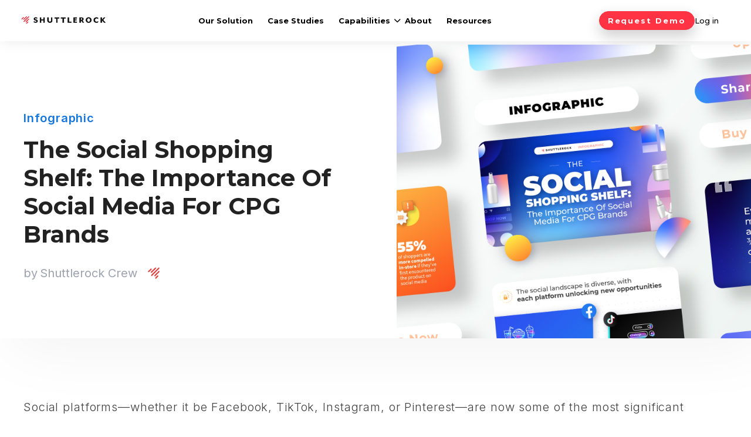

--- FILE ---
content_type: text/html; charset=UTF-8
request_url: https://blog.shuttlerock.com/infographic-the-social-shopping-shelf
body_size: 17236
content:
<!doctype html><html lang="en"><head>
    <meta charset="utf-8">
    <title>The Social Shopping Shelf: The Importance Of Social Media For CPG Brands</title>
    <link rel="shortcut icon" href="https://blog.shuttlerock.com/hubfs/f2d68c_018f5d559dfa4ba28d2fa250600c0652_mv2.png">
    <meta name="description" content="Highlighting social media’s role in shaping purchase decisions, this infographic includes a variety of statistics relevant to the CPG industry.">
    
    
    
    
    
      
    
    
    
    
    
    
    
<!--     <script src="https://code.jquery.com/jquery-3.6.3.min.js" integrity="sha256-pvPw+upLPUjgMXY0G+8O0xUf+/Im1MZjXxxgOcBQBXU=" crossorigin="anonymous"></script> -->
  <script src="https://ajax.aspnetcdn.com/ajax/jQuery/jquery-3.4.1.min.js"></script>
    
    <link href="https://unpkg.com/aos@2.3.1/dist/aos.css" rel="stylesheet">
    
 <link rel="stylesheet" href="https://cdnjs.cloudflare.com/ajax/libs/slick-carousel/1.9.0/slick.min.css">
   
    <meta name="viewport" content="width=device-width, initial-scale=1">

    <script src="/hs/hsstatic/jquery-libs/static-1.1/jquery/jquery-1.7.1.js"></script>
<script>hsjQuery = window['jQuery'];</script>
    <meta property="og:description" content="Highlighting social media’s role in shaping purchase decisions, this infographic includes a variety of statistics relevant to the CPG industry.">
    <meta property="og:title" content="The Social Shopping Shelf: The Importance Of Social Media For CPG Brands">
    <meta name="twitter:description" content="Highlighting social media’s role in shaping purchase decisions, this infographic includes a variety of statistics relevant to the CPG industry.">
    <meta name="twitter:title" content="The Social Shopping Shelf: The Importance Of Social Media For CPG Brands">

    

    
    <style>
a.cta_button{-moz-box-sizing:content-box !important;-webkit-box-sizing:content-box !important;box-sizing:content-box !important;vertical-align:middle}.hs-breadcrumb-menu{list-style-type:none;margin:0px 0px 0px 0px;padding:0px 0px 0px 0px}.hs-breadcrumb-menu-item{float:left;padding:10px 0px 10px 10px}.hs-breadcrumb-menu-divider:before{content:'›';padding-left:10px}.hs-featured-image-link{border:0}.hs-featured-image{float:right;margin:0 0 20px 20px;max-width:50%}@media (max-width: 568px){.hs-featured-image{float:none;margin:0;width:100%;max-width:100%}}.hs-screen-reader-text{clip:rect(1px, 1px, 1px, 1px);height:1px;overflow:hidden;position:absolute !important;width:1px}
</style>

<link rel="stylesheet" href="https://blog.shuttlerock.com/hubfs/hub_generated/template_assets/1/122998970281/1743413502815/template_main.min.css">
<link rel="stylesheet" href="https://blog.shuttlerock.com/hubfs/hub_generated/template_assets/1/122998970277/1743413501666/template_blog.min.css">
<link rel="stylesheet" href="https://cdnjs.cloudflare.com/ajax/libs/font-awesome/5.10.0/css/all.min.css">
<link rel="stylesheet" href="https://blog.shuttlerock.com/hubfs/hub_generated/template_assets/1/122998970275/1743413500460/template_theme-overrides.min.css">
<link rel="stylesheet" href="https://cdnjs.cloudflare.com/ajax/libs/OwlCarousel2/2.3.4/assets/owl.carousel.min.css">
<link rel="stylesheet" href="https://cdnjs.cloudflare.com/ajax/libs/magnific-popup.js/1.1.0/magnific-popup.css">
<link rel="stylesheet" href="https://cdnjs.cloudflare.com/ajax/libs/fancybox/3.5.7/jquery.fancybox.min.css">
<link rel="stylesheet" href="https://blog.shuttlerock.com/hubfs/hub_generated/module_assets/1/122998970296/1743541121364/module_Global_Header_Section.min.css">

<style>
  .header{
    width:100%;
    display:flex;
    margin-bottom:74px;
    margin-top: 0px;
  }
  .Cl-web-logo img {
    max-width: 184px;
    width: 80%!important;
}

  div#myHeader{
    transition:1s all ease;
    width: 100%;
    position: fixed;
    top: 0;
    z-index:999999;
  }
  div#myHeader.sticky{
    position: fixed;
    width: 100%;
    z-index: 7;
    box-shadow: 0 0 12px rgb(0 0 0 / 70%);
    top: -1px;
  }
  .scrollTop {
    position: fixed;
    right: 30px;
    bottom: 90px;
    padding: 10px;
    opacity: 0;
    transition: all 0.4s ease-in-out 0s;
    transform: rotate(0deg);
    z-index: 77;
    border-radius: 5px;
  }

  .scrollTop i {
    font-size: 20px;
  }

  .scrollTop a {
    font-size: 18px;
  }
  .Cl-navigation .hs-menu-wrapper.hs-menu-flow-horizontal.flyouts .hs-item-has-children:hover>.hs-menu-children-wrapper {
    left: -18px;
    top: 55px;
    padding: 15px 0px;
    border-radius: 18px;
    background:#fff;
    -webkit-box-shadow: 1px 2px 14px 0 rgb(0 0 0 / 25%);
    box-shadow: 1px 2px 14px 0 rgb(0 0 0 / 25%);
    min-width: 200px;
    z-index: 77;
  }
  div#hs_menu_wrapper_header-Module_ {
    display: none;
  }

  .search_button {
    padding-right: 30px;
    cursor: pointer;
  } 
  .search-icon.icon-close i {
    cursor: pointer;
  }
  .header_search_wrapper {
    width: 100%;
    max-width: 100%;
  }
  .header_search_wrapper .search-toggle {
    text-align: end;
    padding: 10px;
  }
  .header__search.header--element.search-container.opened {
    display: block;
    -webkit-transform: translateY(0);
    transform: translateY(0);
    -webkit-transition: all .3s;
    transition: all .3s;
    height: 100%;
    background-color: #000000d1;
    display: flex; 
    overflow: hidden;
    position: fixed;
    padding-top: 130px;
    z-index: 77;
  }
  .hs-search-field .hs-search-field__bar form {
    width: 100%;
    max-width: 100%;
    display: grid !important;
  }
  .header__search.header--element.search-container {
    display: none;
    -webkit-transform: translateY(-200px);
    transform: translateY(-200px);
    position: absolute;
    width: 100%;
    left: 0;
    right: 0;
    -webkit-transition: all .3s;
    transition: all .3s;
    background-color: #fff;
    padding: 20px 100px;
    border-bottom: 1px solid #d1d6dc;
  }


  .Cl-navigation .hs-menu-wrapper.hs-menu-flow-horizontal.flyouts .hs-item-has-children:hover>.hs-menu-children-wrapper li {
    padding: 0px;
  }
  .Cl-navigation ul.hs-menu-children-wrapper ul.hs-menu-children-wrapper {
    left: 200px !important;
    top: -140px !important;
  }
  .Cl-navigation .hs-menu-wrapper.hs-menu-flow-horizontal.flyouts .hs-item-has-children:hover>.hs-menu-children-wrapper li a {
    padding: 10px 10px 10px 28px;
    color: rgba(66, 149, 234, 1.0);

  }
  .header .Cl-website-header {
    padding: 6px 35px;
  }
  
 
  
  .header .Cl-website-h-main {
    display: flex;
    flex-wrap: wrap;
  }
  .header .Cl-website-h-main .Cl-web-left {
    width: 25%;
    max-width: 25%;
    flex: 0 0 25%;
    display: flex;
    align-items: center;
  }


  .header .Cl-website-h-main .Cl-web-right {
    width: 75%;
    flex: 0 0 75%;
    max-width: 75%;
    display: flex;
    align-items: center;
    justify-content: space-between;
  }
  .header .Cl-web-button {
    display: flex;
    align-items: center;
    gap: 35px;
}
  .header .Cl-navigation li {
    padding-right: 25px;
  }



  @media(min-width:992px) and (max-width:1023px){
    .header .Cl-website-h-main .Cl-web-left {
      width: 25%;
      max-width: 25%;
      flex: 0 0 25%;
      padding-left: 10px;
    }
    .header .Cl-website-h-main .Cl-web-right {
      width: 75%;
      flex: 0 0 75%;
      max-width: 75%;
    }
    
    

  }
  @media(min-width:1025px) and (max-width:1170px){
   
    .header .Cl-navigation li {
    padding-right: 13px;
}

  }
  
  @media(min-width:1500px){
    .header .Cl-website-h-main .Cl-web-right {
    padding-left: 10%;
}
  }
  @media(min-width:992px) and (max-width:1024px){
  .header .Cl-navigation li {
    padding-right: 15px;
}
  .header .Cl-web-button {
    gap: 10px;
}
    .Cl-web-button a.button-cta {   
    font-size: 13px;
    padding: 14px 15px;
}
    .Cl-web-button a {
    margin-right: 6px;
}
  }


   /* Set ul background color */
   /* Set li background Color */
   /* Set link Color */
   /* Set link Hover Color */

  /* Parent List */
  .custom-menu-primary .hs-menu-wrapper > ul{ 
    background:;
  }
  .custom-menu-primary .hs-menu-wrapper > ul > li{
    background:;
  }


  /* Child List */
  .custom-menu-primary .hs-menu-wrapper > ul ul{}
  .custom-menu-primary .hs-menu-wrapper > ul ul li{
    background:;
  }



  /* Override max width on menu links */
  .custom-menu-primary .hs-menu-wrapper > ul li a, 
  .hs-menu-wrapper.hs-menu-flow-horizontal > ul li.hs-item-has-children ul.hs-menu-children-wrapper li a {
    overflow: visible !important;
    max-width: none !important;
    width: auto !important;
  }

  /* Fix menu disappearing on desktop after toggling mobile menu */
  @media screen and (min-width:992px) {
    .custom-menu-primary .hs-menu-wrapper { 
      display:block !important;
    }


  }




  /* ==========================================================================
  Mobile Menu - Hubspot Standard Toggle Menu
  ========================================================================== */


  /**
  * Special Note
  *
  * When the menu is open, a class of .mobile-open is applied to the body. You can 
  * use this for custom styling on any element when the menu is in the open position.                     
  */

  .mobile-trigger, .child-trigger{
    display: none; /* Hide button on Desktop */
  }

  @media (max-width: 991px){
    .header .Cl-website-header {
    padding: 6px 20px;
}
    .Cl-navigation .hs-menu-wrapper.hs-menu-flow-horizontal.flyouts .hs-item-has-children:hover>.hs-menu-children-wrapper li a {
      padding: 0px 10px 0px 28px;
    }
    .Cl-web-logo img {
    /* max-width: 250px; */
    width: 100%!important;
      min-width: 200px;
}
    .header__search.header--element.search-container.opened {

      padding-top: 30px;

    }
    .header .Cl-web-button {
    display: block;
    text-align: center;
}
    .header .Cl-web-button a.login-cta {
    color: #FF3344;
      padding: 20px 0px 20px 0;
      display:block;
}
    .header i.fas.fa-search {
    color: #FF3344;
}

    .header .Cl-web-button a {
    margin-right: 0px;
    text-align: center;
}
    .header .header_search_wrapper {
    margin-top: 170px;
}
    /* Variables
    ========================================================================== */

       /* Set Mobile Menu Background Color */
          /* Set Link Color */
     /* Set Link Hover Color */

    /* 
    * Menu Reset
    *
    * Remove styling from desktop version of custom-menu-primary. Place any 
    * additional CSS you want removed from the mobile menu in this reset 
    */
    .search_button {
      padding-right: 0px;
      cursor: pointer;
      position: relative;
      right: 0px;
      left:0px;
      top: 0px;
    }
    .header-Module .Cl-web-button a {
      font-size: 9px;
      padding: 8px 6px;
      position: absolute;
      right: 0;
      top: 10px;
      display: flex;
      width: 96px;
      text-align: center;
      justify-content: center;
    }
    /*   .Cl-navigation .hs-menu-wrapper.hs-menu-flow-horizontal.flyouts .hs-item-has-children:hover>.hs-menu-children-wrapper li:hover {
    background-color: unset !important;

  } */
    .Cl-navigation .hs-menu-wrapper.hs-menu-flow-horizontal.flyouts .hs-item-has-children:hover>.hs-menu-children-wrapper {

      padding-top: 0;
    }
    .hs-menu-wrapper li.hs-menu-item.hs-menu-depth-1.hs-item-has-children>a:before
    {
      display:none;
    }
    .Cl-navigation .hs-menu-wrapper.hs-menu-flow-horizontal.flyouts .hs-item-has-children:hover>.hs-menu-children-wrapper {

      box-shadow: unset !important;

    }
    .custom-menu-primary,
    .custom-menu-primary .hs-menu-wrapper > ul,
    .custom-menu-primary .hs-menu-wrapper > ul li,
    .custom-menu-primary .hs-menu-wrapper > ul li a{
      display: block;
      float: none;
      position: static;
      top: auto;
      right: auto;
      left: auto;
      bottom: auto;
      padding: 0px;
      margin: 0px;
      background-image: none;
      background-color: transparent;
      border: 0px;
      -webkit-border-radius: 0px;
      -moz-border-radius: 0px;
      border-radius: 0px;
      -webkit-box-shadow: none;
      -moz-box-shadow:    none;
      box-shadow:         none; 
      max-width: none;
      width: 100%;
      height: auto;
      line-height: 1;  
      font-weight: normal;
      text-decoration: none;
      text-indent: 0px;
      text-align: left;

    }
    .header__search.header--element.search-container 
    {
      padding: 20px 20px;

    }

    .header-Module .Cl-website-h-main 
    {

      position: relative;
    }
    .Cl-web-left .Cl-web-logo {
      position: relative;
      left: 10px;
      top: 2px;
    }
    .header-Module .Cl-website-h-main .Cl-web-left {
      width: 100% !important;
      max-width: 100% !important;
      flex: 0 0 100% !important;

    }

    .header-Module .Cl-website-h-main .Cl-web-right {
      width: 100% !important;
      flex: 0 0 100% !important;
      max-width: 100% !important;

    }
    .custom-menu-primary .hs-menu-wrapper>ul li a 
    {  
      padding-left: 25px !important;
    }

    /*   Toggle cross */
    .mobile-open .mobile-trigger{ z-index: 9999999; }
    .header_middle_main .mobile-trigger:hover{
      text-decoration: none; /* Removes link text underline on button */
      color:#D62323;
      background-color:inherit; 
      border-color: transparent;
    }


    .mobile-open .mobile-trigger i, 
    .mobile-open .mobile-trigger i:before, 
    .mobile-open .mobile-trigger i:after{
      width: 26px; /* Icon line width */
      transition: all 0.5s ease;
      -webkit-transition: all 0.5s ease;
      -moz-transition: all 0.5s ease;

    }

    .mobile-open .mobile-trigger i::after{ display: none; }
    .mobile-open .mobile-trigger i::before {
      transform: rotate(-90deg);
      top: 0;
    }

    .mobile-open .mobile-trigger i {
      transform: rotate(45deg);
    }

    .mobile-open .login_mobile{ display: block; }

    .mobile-open .header__language-switcher.header--element_n{
      display: block;
      transition: all 0.5s ease;
      -webkit-transition: all 0.5s ease;
      -moz-transition: all 0.5s ease;
    }
    .mobile-open .login_mobile{ display: block; }
    .mobile-open .login_mobile a{     color: #051b35;
      font-size: 14.22px;
      font-weight: 300;
      letter-spacing: -0.09px;
      text-decoration: none;
    }



    .mobile-open .header__language-switcher.header--element_n {
      display: block;
      width: 100%;
      float: left;
      border: 0;
      padding: 0;
    }


    /* Toggle Button
    ========================================================================== */

    .mobile-trigger{
      display: inline-block !important; /* Show button on mobile */
      cursor: pointer; /* Mouse pointer type on hover */
      position: absolute; /*******************************************/
      top: 7px;          /* Position Button at right of screen  */
      right: 0px;       /*******************************************/
      width: auto; /* Button width */
      height: auto; /* Button height */      
      padding: 7px 10px 8px 10px;

      border: 0;
      font-size: 16px;
      font-weight: normal;
      text-align: left;
      text-transform: uppercase;
      -webkit-border-radius: 4px;
      -moz-border-radius: 4px;
      border-radius: 4px;
      color: #000000; 
    }
    .mobile-trigger:hover{
      text-decoration: none; /* Removes link text underline on button */
      color:#ffffff;
      background-color: #61256800; 
      border-color: transparent;
    }

    /* Change button when menu is open */
    .mobile-open .mobile-trigger{
      color:#ffffff; 
      border-color: transparent;
    }
    .sticky .custom-menu-primary .hs-menu-wrapper>ul li a {
      padding: 0 10px;
    }

    /* Toggle Button Icon
    ========================================================================== */

    .mobile-trigger i{
      display: inline;
      position: relative;
      top: -4px;
    }
    .mobile-trigger i:before, .mobile-trigger i:after{
      position: absolute;
      content: '';
    }
    .mobile-trigger i, .mobile-trigger i:before, .mobile-trigger i:after{
      width: 24px; /* Icon line width */
      height: 2px; /* Icon line height */
      -webkit-border-radius: 1px;
      -moz-border-radius: 1px;
      border-radius: 1px;

      display: inline-block;
    }
    .mobile-trigger i:before{
      top: -6px; /* Position top line */
    }
    .mobile-trigger i:after{
      top: 6px; /* Position bottom line */
    }

    .mobile-trigger:hover i, .mobile-trigger:hover i:before, .mobile-trigger:hover i:after,  
    .mobile-open .mobile-trigger i, .mobile-open .mobile-trigger i:before, .mobile-open .mobile-trigger i:after{
      background-color: #000; /* Icon color */
    }


    /* Child Toggle Button
    ========================================================================== */

    .child-trigger{
      display: block !important; /* Hide button on Desktop */
      cursor: pointer; /* Mouse pointer type on hover */
      position: absolute;
      top: 0px;
      right: 0px;
      width: 55px !important; /* Button width */
      min-width: 55px !important;
      height: 45px !important; /* Button height */  
      padding: 0 !important;
      border-left: 1px solid rgba(120,120,120,0.2) !important;
    }
    .child-trigger:hover{
      text-decoration: none;
    }
    .child-trigger i{
      position: relative;
      top: 50%; /* Centers icon inside button */
      margin: 0 auto !important;
      -webkit-transform: rotate(0deg);
      -ms-transform: rotate(0deg);
      transform: rotate(0deg);
    }
    .child-trigger i:after{
      position: absolute;
      content: '';
    }
    .child-trigger i, .child-trigger i:after{
      width: 10px; /* Icon line width */
      height: 1px; /* Icon line height */
      display: block;
      background:#000000;

    }
    .child-trigger i:after{
      -webkit-transform: rotate(-90deg);
      -ms-transform: rotate(-90deg);
      transform: rotate(-90deg);
    }
    .child-trigger.child-open i:after{
      -webkit-transform: rotate(-180deg);
      -ms-transform: rotate(-180deg);
      transform: rotate(-180deg);
    }
    .child-trigger.child-open i{
    }


    /* Menu Styles on Mobile Devices
    ========================================================================== */  

    .custom-menu-primary.js-enabled{
      position: relative;
      padding-top: 44px; /* Makes room for button */
      margin: 10px 0 10px 0;
    }

    /* Hide menu on mobile */
    .custom-menu-primary.js-enabled .hs-menu-wrapper,
    .custom-menu-primary.js-enabled .hs-menu-children-wrapper{
      display: none;
    }  

    /* Make child lists appear below parent items */
    .custom-menu-primary ul.hs-menu-children-wrapper{
      visibility: visible !important;
      opacity: 1 !important;
      position: static !important;
      display: none;
    }

    /* Mobile Menu Styles */ 
    .custom-menu-primary.js-enabled .hs-menu-wrapper {
      position: fixed;
      top: 65px;
      padding: 0;
      margin: 0;
      width: 100%;
      left: 0;
      max-width: 100%;
/*       height: calc(100% - 82px); */
      height:600px;
      overflow-y: auto;
      transform: translateY(8px);
      transition: transform .25s ease-in-out,opacity .25s ease-in-out;
      z-index:1;
    }
    .custom-menu-primary .hs-menu-wrapper{
      width: 100%; /* Full screen width */
    }

    /* Level 1 Menu List Styles */
    .custom-menu-primary .hs-menu-wrapper > ul > li{
      position: relative;
    }
    .custom-menu-primary .hs-menu-wrapper > ul > li a{
      font-size: 16px; /* Font size of top level list items */
      line-height: 45px;
      overflow: visible;
    }

    /* Level 1 and Higher Menu List Styles */
    .custom-menu-primary .hs-menu-wrapper > ul li {
      border-top: 1px solid rgba(120,120,120,0.2) !important;
    }
    .custom-menu-primary .hs-menu-wrapper >  ul li a{
      padding: 0 10px;
    }


    /* Level 2 and Higher Menu List Styles */
    .custom-menu-primary .hs-menu-wrapper > ul ul li{
      background-color: rgba(255, 255, 255, .08);
    }
    .custom-menu-primary .hs-menu-wrapper > ul ul li a{
      text-indent: 10px; /* Indent Child lists */
      font-size: 16px; /* Font size of child lists */
    }

    /* Level 3 and Higher Menu List Styles */
    .custom-menu-primary .hs-menu-wrapper > ul ul ul li a{
      text-indent: 30px; /* Indent Child lists */
    }
    .custom-menu-primary .hs-menu-wrapper > ul ul ul ul li a{
      text-indent: 50px; /* Indent Child lists */
    }
    .hs-menu-item.hs-menu-depth-2.hs-item-has-children a:before{
      display:none;
    }

  }
  @media(max-width:1050px) and (min-width:992px){

    .header .Cl-website-h-main .Cl-web-right {
      width: 78%;
      flex: 0 0 78%;
      max-width: 78%;
      display: flex;
      align-items: center;
      justify-content: flex-end;
    }
    .header .Cl-website-h-main .Cl-web-left {
      width: 22%;
      max-width: 22%;
      flex: 0 0 22%;
      display: flex;
      align-items: center;

    }
  }
  
/*    @media(max-width:600px){
   .header .Cl-website-h-main .Cl-web-right {
    width: auto;
    flex: none;
    max-width: fit-content;
    display: flex;
    align-items: center;
    justify-content: flex-start;
}  
     .header .Cl-website-h-main .Cl-web-left {
    width: 60%;
    max-width: 60%;
    flex: 0 0 60%;
    display: flex;
    align-items: center;
    justify-content: center;
}
     .header .Cl-website-header {
    padding: 7px 10px;
}
     .header {
    margin-bottom: 78px;
}
     .custom-menu-primary.js-enabled .hs-menu-wrapper {
    top: 70px;
    
}
     .Cl-web-left .Cl-web-logo {
  
    left: 25px;
   
}
     .mobile-trigger {
    right: 149px;
}
  }
  
  @media (max-width: 375px){
.mobile-trigger {
    right: 173px;
}
  }
  
  @media (max-width: 425px) and (min-width:376px){
.mobile-trigger {
    right: 190px;
}
  }
  
  @media (max-width: 320px){
.mobile-trigger {
    right: 151px;
}
  } */
  
  @media(min-width:1280px){
     .header .hs-menu-wrapper ul {
    gap: 48px;
}
  }
</style>


<style>
  .module_169324252921834{
    padding:80px 20px;
  }
  .module_169324252921834 .section-heading h2{
    color: #111827;
    font-family: Montserrat;
    font-size: 40px;
    font-style: normal;
    font-weight: 800;
    line-height: 125%;
    margin-bottom: 50px;
  }
  .module_169324252921834 .col-wrap{
    display:flex;
    flex-wrap:wrap;
    justify-content:space-between;
  }
  .module_169324252921834 .card{
    width:calc(100% / 3 - 20px);
  }
  .module_169324252921834 .card img{
    width:100%;
    max-height: 390px!important;
    transition:all .4s ease;
  }
  .module_169324252921834 .card>a{
    height: 390px;
    overflow: hidden;
    width: 100%;
    display: block;
    margin: 0 0 35px;
  }
  .module_169324252921834 .card>a:hover .img-conts{
    transform:scale(1.2);
  }
  .module_169324252921834 .card h4{
    color: #9CA3AF;
    font-family: Inter;
    font-size: 20px;
    font-style: normal;
    font-weight: 400;
    line-height: normal;
    letter-spacing: 0.2px;
    text-transform: uppercase;
    margin: 0 0 15px;
  }
  .module_169324252921834 .card h3 a{
    color: #1F2937;
    font-size: 30px;
    font-style: normal;
    font-weight: 700;
    line-height: 35px;
    letter-spacing: 0.3px;
    font-family: Inter,serif;
    text-decoration: none;
  }
  .module_169324252921834 .card h3 a:hover{
    color: #f34;
  }
  .module_169324252921834 .card p{
    color: #404040;
    font-family: Inter;
    font-size: 20px;
    font-style: normal;                     
    font-weight: 400;
    line-height: 25px;
    letter-spacing: 0.2px;
  }
  @media screen and (min-width:1380px){
    .module_169324252921834.content-wrapper{
      max-width: 1360px;
    }
  }
  @media screen and (max-width:990px){
    .module_169324252921834 .card{
      width:calc(100% / 2 - 20px);
      margin:0 0 20px;
    }
  }
  @media screen and (max-width:600px){
    .module_169324252921834{
    padding:40px 20px;
  }
    .module_169324252921834 .card{
      width:100%;
    }
  }
</style>

<link rel="stylesheet" href="https://blog.shuttlerock.com/hubfs/hub_generated/module_assets/1/122985039234/1743541119263/module_Footer_Global_Section.min.css">

<style>

  .footer-global-module-1 .clear-main-footer {
    display: flex;
    flex-wrap: wrap;
    padding: 5px;
;
    justify-content: center;
  }
  .footer-global-module-1 .container {
    margin: 0 auto;
    max-width: 1250px;
    width: 100%;
}
  .i-footer1-inner {
    padding-right: 20px;
  }
  span.blue-btn {
    background-color: #1476DB;
    color: #fff;
    padding: 2px 4px;
  }

  .footer-global-module-1 .foot-menu ul {
    display: inline-grid;
  }
  .contact-inner-form form .input textarea {

    background-color: #fff;
  }
  .footer-global-module-1 .clear-main-footer .cl-item-footer1 {
    width: 20%;
    max-width: 20%;
    flex: 0 0 20%;
  }

  .footer-global-module-1 .footer-so-media .footer-icons svg {
    width: 20px;
  }

  .footer-global-module-1 .footer-other-social ul {
    display: flex;
    padding-left: 20px;
    margin-bottom: 8px;
  }

  .footer-global-module-1 .footer-inner-main .footer-inner-right {

  }

  .footer-global-module-1 .i-footer1-inner .footer-logo {
    padding-bottom: 20px;
  }

  .footer-global-module-1 .footer-form-sec form .hs_email.hs-email.hs-fieldtype-text.field.hs-form-field input#email-0ef7e1a7-9d00-41a9-928b-9b7fba1a8f53_9607 {
    border: 0;
    padding: 15px 8px !important;
  }

  .footer-global-module-1 .footer-other-social ul li a {
    color: #fff;
  }

  .footer-global-module-1 .footer-inner-main .footer-inner-left {

  }
  .footer-inner-content {
    font-size: 12px;
  }

  .footer-global-module-1 .footer-inner-main {
    display: flex;
    flex-wrap: wrap;
    justify-content: center;
    align-items: baseline;
  }
  .footer-global-module-1 .footer-icons {
    background-color: #121826;
  }

  .footer-global-module-1 .footer-so-media .footer-icons svg {
    fill: #ffffff;

  }
  .footer-global-module-1 .footer-so-media .footer-icons:hover svg {
    opacity: 1;
  }
  .footer-global-module-1 .footer-inner-sec {
    padding-top: 10px;
    margin-top: 10px;
  }

  .footer-global-module-1 .footer-form-sec form {
    display: flex;
    align-items: end;
  }

  .footer-global-module-1 .footer-form-sec form ul.no-list.hs-error-msgs.inputs-list label.hs-main-font-element {
    display: none !important;
  }

  .footer-global-module-1 .footer-icons a {
    padding-top: 5px;
  }
  .footer-global-module-1 .footer-other-social ul li {
    list-style: disc;
    font-size: 12px;
    padding-right: 22px;
  }
  .footer-global-module-1 .footer-other-social ul li::marker{
    color:#ffffff!important;
  }


  .footer-form-sec form .hs_submit.hs-submit {
    width: 30%;
  }

  .footer-form-sec form .hs_email.hs-email.hs-fieldtype-text.field.hs-form-field {
    width: 65%;
  }

  .footer-global-module-1 .footer-form-sec form label {
    color: #FFFFFF;
  }

  .footer-global-module-1 .footer-form-sec form {
    display: flex;
    align-items: end;
    justify-content: flex-start;
  }
  #footer-module .footer-form-sec form .hs_submit.hs-submit input {
    margin-left: 10px;
  }

  .footer-global-module-1 .foot-menu ul li a {
    font-size: 14px;
    font-family: montserrat,sans-serif;
    line-height: 2.5em;
  }
  
  .footer-global-module-1 .copywrite-text p{
     font-size: 12px;
    font-family: montserrat,sans-serif;
  }

  .footer-global-module-1 .foot-menu ul li {
    margin-bottom: 0px;
  }

  .footer-global-module-1 .footer-item-head h3 {
    font-weight: bold;
    font-size: 16px;
    line-height: 22px;
    margin-bottom: 20px;
  }

  .footer-global-module-1 .footer-so-media {
    display: flex;
    flex-wrap: wrap;
    justify-content:flex-start;
    gap: 8px;
    margin-top: 20px;
    margin-bottom: 17px;
  }

  .footer-global-module-1 .content-image-r--main {
    display: flex;
  }

  .footer-global-module-1 .footer-form-sec form .hs_email.hs-email.hs-fieldtype-text.field.hs-form-field .input input {
    padding: 14px 10px !important;
  }



  .footer-global-module-1 .content-image-r--main .content-image-r {
    padding-right: 10px;
  }

  .footer-global-module-1 .footer-icons {
    border-radius: 100%;
    height: 30px;
    width: 30px;
    display: flex;
    justify-content: CENTER;
    align-items: center;
    margin: 3PX;
  }

  .footer-global-module-1 .clear-main-footer .cl-item-footer2 {
    width: 20%;
    max-width: 20%;
    flex: 0 0 20%;
  }

  .footer-global-module-1 .clear-main-footer .cl-item-footer3 {
    width: 20%;
    max-width: 20%;
    flex: 0 0 20%;
  }

  .footer-global-module-1 .clear-main-footer .cl-item-footer4 {
    width: 25%;
    max-width: 25%;
    flex: 0 0 25%;
  }


  @media only screen and (max-width: 852px) {
    .cl-item-footer1 {
      order: 2;
    }
    .cl-item-footer2 {
      order: 3;
    }
    .cl-item-footer3 {
      order: 4;
    }
    .cl-item-footer4 {
      order: 1;
    }

    .clear-main-footer .cl-item-footer1 {
      width: 100% !important;
      max-width: 100% !important;
      flex: 0 0 100% !important;
    }
    .i-footer1-inner {
      padding-right: 0px;
    }
    .footer-global-module-1 .footer-so-media {
      display: flex;
      flex-wrap: wrap;
      justify-content: center;
      
    }
    .footer-global-module-1 .footer-other-social ul {
      display: flex;
      justify-content: center !important;
    }
    .footer-global-module-1 .footer-form-sec form .hs_submit.hs-submit input 
    {
      width: 100%;
    }
    .footer-global-module-1 .footer-form-sec form {
      display: flex;
      flex-wrap: wrap;
      width: 80%;
      margin: 0 auto;
    }

    .footer-inner-main .footer-inner-left {
      width: 100% !important;
      max-width: 100% !important;
      flex: 0 0 100% !important;
      text-align: left;
      margin-bottom: 10px;
    }

    .footer-inner-left .footer-inner-content {
      text-align: center;
    }

    .footer-other-social ul li {

      margin-bottom: 10px !important;
    }

    .footer-other-social ul {
      display: flex;
      flex-wrap: wrap;
    }

    .footer-inner-main .footer-inner-right {
      width: 100% !important;
      flex: 0 0 100% !important;
      max-width: 100% !important;
    }

    .clear-main-footer .cl-item-footer2 {
      width: 100% !important;
      max-width: 100% !important;
      flex: 0 0 100% !important;
    }

    .clear-main-footer .cl-item-footer3 {
      width: 100% !important;
      max-width: 100% !important;
      flex: 0 0 100% !important;
    }

    .clear-main-footer .cl-item-footer4 {
      width: 100% !important;
      max-width: 100% !important;
      flex: 0 0 100% !important;
    }
    .footer-global-module-1 .content-image-r--main, .footer-global-module-1 .footer-other-social ul {
      display: block;
      align-items: center;
      margin: 0px auto;
    }
    .footer-global-module-1 .footer-other-social ul li {
      list-style: none;
    }
    .footer-global-module-1 .footer-inner-sec {
      padding-top: 20px;
      margin-top: 15px;
    }

  }


  @media only screen and (max-width: 481px) {
    .footer-form-sec form .hs_email.hs-email.hs-fieldtype-text.field.hs-form-field {
      width: 100% !important;
    }


  }
  /*       @media(min-width:1024px) and (max-width:1129px){
  .footer-global-module-1 .footer-inner-main .footer-inner-right {
  width: 80%;
  flex: 0 0 80%;
  max-width: 80%;
  }
  .footer-global-module-1 .footer-inner-main .footer-inner-left  {
  width: 20%;
  max-width: 20%;
  flex: 0 0 20%;
  }
  } */
  @media(max-width:991px){
    .clear-wb-footer {
      text-align: center;
    } 
    .footer-global-module-1 .footer-so-media {
      justify-content: center;

    }
  }
  @media only screen and (max-width: 1180px){
    .footer-form-sec form .hs_submit.hs-submit, .footer-form-sec form .hs_submit.hs-submit input {
      width: 100%!important;
    }
    .footer-form-sec form .hs_email.hs-email.hs-fieldtype-text.field.hs-form-field {
      width: 100%;
      margin-bottom: 10px!important;
    }
    .footer-global-module-1 .footer-form-sec form {
      display: block;

    }

  }

  .clear-main-footer .hs-menu-wrapper li.hs-menu-item.hs-menu-depth-1.hs-item-has-children>a:before {
    top: 0px;
  }

  .clear-main-footer ul li.hs-item-has-children  ul  {
    background: transparent;
    width: 100%;
    z-index: 2;
    padding: 10px 20px 0px 10px; 
  }
  @media(max-width:767px){
    .clear-main-footer ul li.hs-item-has-children ul {

      padding: 0px;
      margin-top: 8px;

    }
  }
  
  @media(max-width:1024px) and (min-width:853px){
  .footer-global-module-1 .footer-so-media {
    gap: 0px;
}
  .footer-global-module-1 .clear-main-footer .cl-item-footer4 {
    padding-right: 0px;
}
  .footer-global-module-1 .footer-icons {
    height: 27px;
    width: 27px;   
    margin: 4PX;
}
}

  .footer-global-module-1 form .hs-button, form input[type=submit] {

    border-radius: 4px!important;

  }
  .footer-global-module-1 .footer-form-sec form .hs_email.hs-email.hs-fieldtype-text.field.hs-form-field .input input {
    padding: 14px 10px !important;
    border-radius:  4px!important;
  }
</style>

<style>
  @font-face {
    font-family: "Inter";
    font-weight: 400;
    font-style: normal;
    font-display: swap;
    src: url("/_hcms/googlefonts/Inter/regular.woff2") format("woff2"), url("/_hcms/googlefonts/Inter/regular.woff") format("woff");
  }
  @font-face {
    font-family: "Inter";
    font-weight: 400;
    font-style: normal;
    font-display: swap;
    src: url("/_hcms/googlefonts/Inter/regular.woff2") format("woff2"), url("/_hcms/googlefonts/Inter/regular.woff") format("woff");
  }
  @font-face {
    font-family: "Inter";
    font-weight: 700;
    font-style: normal;
    font-display: swap;
    src: url("/_hcms/googlefonts/Inter/700.woff2") format("woff2"), url("/_hcms/googlefonts/Inter/700.woff") format("woff");
  }
</style>

<!-- Editor Styles -->
<style id="hs_editor_style" type="text/css">
.footer-global-row-0-force-full-width-section > .row-fluid {
  max-width: none !important;
}
/* HubSpot Non-stacked Media Query Styles */
@media (min-width:768px) {
  .footer-global-row-0-vertical-alignment > .row-fluid {
    display: -ms-flexbox !important;
    -ms-flex-direction: row;
    display: flex !important;
    flex-direction: row;
  }
  .footer-global-module-1-vertical-alignment {
    display: -ms-flexbox !important;
    -ms-flex-direction: column !important;
    -ms-flex-pack: center !important;
    display: flex !important;
    flex-direction: column !important;
    justify-content: center !important;
  }
  .footer-global-module-1-vertical-alignment > div {
    flex-shrink: 0 !important;
  }
}
/* HubSpot Styles (default) */
.footer-global-row-0-padding {
  padding-top: 0px !important;
  padding-bottom: 0px !important;
}
</style>
    

    
<!--  Added by GoogleAnalytics integration -->
<script>
var _hsp = window._hsp = window._hsp || [];
_hsp.push(['addPrivacyConsentListener', function(consent) { if (consent.allowed || (consent.categories && consent.categories.analytics)) {
  (function(i,s,o,g,r,a,m){i['GoogleAnalyticsObject']=r;i[r]=i[r]||function(){
  (i[r].q=i[r].q||[]).push(arguments)},i[r].l=1*new Date();a=s.createElement(o),
  m=s.getElementsByTagName(o)[0];a.async=1;a.src=g;m.parentNode.insertBefore(a,m)
})(window,document,'script','//www.google-analytics.com/analytics.js','ga');
  ga('create','UA-41120020-1','auto');
  ga('send','pageview');
}}]);
</script>

<!-- /Added by GoogleAnalytics integration -->

<!--  Added by GoogleAnalytics4 integration -->
<script>
var _hsp = window._hsp = window._hsp || [];
window.dataLayer = window.dataLayer || [];
function gtag(){dataLayer.push(arguments);}

var useGoogleConsentModeV2 = true;
var waitForUpdateMillis = 1000;


if (!window._hsGoogleConsentRunOnce) {
  window._hsGoogleConsentRunOnce = true;

  gtag('consent', 'default', {
    'ad_storage': 'denied',
    'analytics_storage': 'denied',
    'ad_user_data': 'denied',
    'ad_personalization': 'denied',
    'wait_for_update': waitForUpdateMillis
  });

  if (useGoogleConsentModeV2) {
    _hsp.push(['useGoogleConsentModeV2'])
  } else {
    _hsp.push(['addPrivacyConsentListener', function(consent){
      var hasAnalyticsConsent = consent && (consent.allowed || (consent.categories && consent.categories.analytics));
      var hasAdsConsent = consent && (consent.allowed || (consent.categories && consent.categories.advertisement));

      gtag('consent', 'update', {
        'ad_storage': hasAdsConsent ? 'granted' : 'denied',
        'analytics_storage': hasAnalyticsConsent ? 'granted' : 'denied',
        'ad_user_data': hasAdsConsent ? 'granted' : 'denied',
        'ad_personalization': hasAdsConsent ? 'granted' : 'denied'
      });
    }]);
  }
}

gtag('js', new Date());
gtag('set', 'developer_id.dZTQ1Zm', true);
gtag('config', 'G-2ZP4TJKEJF');
</script>
<script async src="https://www.googletagmanager.com/gtag/js?id=G-2ZP4TJKEJF"></script>

<!-- /Added by GoogleAnalytics4 integration -->


<!-- Google Tag Manager -->
<script>(function(w,d,s,l,i){w[l]=w[l]||[];w[l].push({'gtm.start':
new Date().getTime(),event:'gtm.js'});var f=d.getElementsByTagName(s)[0],
j=d.createElement(s),dl=l!='dataLayer'?'&l='+l:'';j.async=true;j.src=
'https://www.googletagmanager.com/gtm.js?id='+i+dl;f.parentNode.insertBefore(j,f);
})(window,document,'script','dataLayer','GTM-PN3LX3J');</script>
<!-- End Google Tag Manager -->
<meta property="og:image" content="https://blog.shuttlerock.com/hubfs/r2%20SEO.png">
<meta property="og:image:width" content="1200">
<meta property="og:image:height" content="630">

<meta name="twitter:image" content="https://blog.shuttlerock.com/hubfs/r2%20SEO.png">


<meta property="og:url" content="https://blog.shuttlerock.com/infographic-the-social-shopping-shelf">
<meta name="twitter:card" content="summary_large_image">

<link rel="canonical" href="https://blog.shuttlerock.com/infographic-the-social-shopping-shelf">

<meta property="og:type" content="article">
<link rel="alternate" type="application/rss+xml" href="https://blog.shuttlerock.com/rss.xml">
<meta name="twitter:domain" content="blog.shuttlerock.com">
<script src="//platform.linkedin.com/in.js" type="text/javascript">
    lang: en_US
</script>

<meta http-equiv="content-language" content="en">






  <meta name="generator" content="HubSpot"></head>
  <body>
    <div class="body-wrapper   hs-content-id-54246056270 hs-blog-post hs-blog-id-21485799427">
      
        <div data-global-resource-path="Shuttlerock Theme 2023/templates/partials/header.html">
<div class="container-fluid content-wrapper">
<div class="row-fluid-wrapper">
<div class="row-fluid">
<div class="span12 widget-span widget-type-cell " style="" data-widget-type="cell" data-x="0" data-w="12">

</div><!--end widget-span -->
</div>
</div>
</div>



  <div class="dew-header">
    <div class="header">
  <div id="myHeader" class="Cl-website-header">
   
      <div class="Cl-website-h-main">
        <div class="Cl-web-left">
          <div class="Cl-web-logo">
            

            <span id="hs_cos_wrapper_header_" class="hs_cos_wrapper hs_cos_wrapper_widget hs_cos_wrapper_type_logo" style="" data-hs-cos-general-type="widget" data-hs-cos-type="logo"><a href="http://www.shuttlerock.com" id="hs-link-header_" style="border-width:0px;border:0px;"><img src="https://blog.shuttlerock.com/hs-fs/hubfs/Shuttlerock_Horizontal-Nov-15-2020-10-06-30-66-PM.png?width=994&amp;height=179&amp;name=Shuttlerock_Horizontal-Nov-15-2020-10-06-30-66-PM.png" class="hs-image-widget " height="179" style="height: auto;width:994px;border-width:0px;border:0px;" width="994" alt="Shuttlerock" title="Shuttlerock" loading="" srcset="https://blog.shuttlerock.com/hs-fs/hubfs/Shuttlerock_Horizontal-Nov-15-2020-10-06-30-66-PM.png?width=497&amp;height=90&amp;name=Shuttlerock_Horizontal-Nov-15-2020-10-06-30-66-PM.png 497w, https://blog.shuttlerock.com/hs-fs/hubfs/Shuttlerock_Horizontal-Nov-15-2020-10-06-30-66-PM.png?width=994&amp;height=179&amp;name=Shuttlerock_Horizontal-Nov-15-2020-10-06-30-66-PM.png 994w, https://blog.shuttlerock.com/hs-fs/hubfs/Shuttlerock_Horizontal-Nov-15-2020-10-06-30-66-PM.png?width=1491&amp;height=269&amp;name=Shuttlerock_Horizontal-Nov-15-2020-10-06-30-66-PM.png 1491w, https://blog.shuttlerock.com/hs-fs/hubfs/Shuttlerock_Horizontal-Nov-15-2020-10-06-30-66-PM.png?width=1988&amp;height=358&amp;name=Shuttlerock_Horizontal-Nov-15-2020-10-06-30-66-PM.png 1988w, https://blog.shuttlerock.com/hs-fs/hubfs/Shuttlerock_Horizontal-Nov-15-2020-10-06-30-66-PM.png?width=2485&amp;height=448&amp;name=Shuttlerock_Horizontal-Nov-15-2020-10-06-30-66-PM.png 2485w, https://blog.shuttlerock.com/hs-fs/hubfs/Shuttlerock_Horizontal-Nov-15-2020-10-06-30-66-PM.png?width=2982&amp;height=537&amp;name=Shuttlerock_Horizontal-Nov-15-2020-10-06-30-66-PM.png 2982w" sizes="(max-width: 994px) 100vw, 994px"></a></span>
          </div>
        </div>
        <div class="Cl-web-right">
          

          <div class="Cl-navigation custom-menu-primary">
            <span id="hs_cos_wrapper_header_" class="hs_cos_wrapper hs_cos_wrapper_widget hs_cos_wrapper_type_menu" style="" data-hs-cos-general-type="widget" data-hs-cos-type="menu"><div id="hs_menu_wrapper_header_" class="hs-menu-wrapper active-branch flyouts hs-menu-flow-horizontal" role="navigation" data-sitemap-name="default" data-menu-id="37700611635" aria-label="Navigation Menu">
 <ul role="menu">
  <li class="hs-menu-item hs-menu-depth-1" role="none"><a href="https://www.shuttlerock.com/solution" role="menuitem">Our Solution</a></li>
  <li class="hs-menu-item hs-menu-depth-1" role="none"><a href="https://www.shuttlerock.com/case-studies" role="menuitem">Case Studies</a></li>
  <li class="hs-menu-item hs-menu-depth-1 hs-item-has-children" role="none"><a href="javascript:;" aria-haspopup="true" aria-expanded="false" role="menuitem">Capabilities</a>
   <ul role="menu" class="hs-menu-children-wrapper">
    <li class="hs-menu-item hs-menu-depth-2" role="none"><a href="https://www.shuttlerock.com/collaborative-cloud-platform" role="menuitem">Collaborative Cloud</a></li>
    <li class="hs-menu-item hs-menu-depth-2" role="none"><a href="https://www.shuttlerock.com/user-generated-content" role="menuitem">User Generated Content</a></li>
    <li class="hs-menu-item hs-menu-depth-2" role="none"><a href="https://www.shuttlerock.com/generative-ai" role="menuitem">Generative AI</a></li>
    <li class="hs-menu-item hs-menu-depth-2" role="none"><a href="https://www.shuttlerock.com/global-production-studio" role="menuitem">Global Production Studio</a></li>
   </ul></li>
  <li class="hs-menu-item hs-menu-depth-1" role="none"><a href="https://www.shuttlerock.com/about-us" role="menuitem">About</a></li>
  <li class="hs-menu-item hs-menu-depth-1" role="none"><a href="https://blog.shuttlerock.com/" role="menuitem">Resources</a></li>
 </ul>
</div></span>
          </div>

          

          
          
          
          <div class="Cl-web-button">
         
            
            
             
            
            
            <a class="button-cta" href="https://www.shuttlerock.com/request-a-demo">
              Request Demo
            </a>
            
            
            
            <a class="login-cta" href="https://cloud.shuttlerock.com/">
              Log in
            </a>
            
          </div>
          
        </div>
      </div>
    </div>
  </div>










  </div>



  <div class="container-fluid content-wrapper">
<div class="row-fluid-wrapper">
<div class="row-fluid">
<div class="span12 widget-span widget-type-cell " style="" data-widget-type="cell" data-x="0" data-w="12">

</div><!--end widget-span -->
</div>
</div>
</div></div>
      

      

      <main id="main-content" class="body-container-wrapper">
        
<!-- Blog Content Post Page Banner Section Starts Here -------------------->
<div id="hs_cos_wrapper_module_168901330472021" class="hs_cos_wrapper hs_cos_wrapper_widget hs_cos_wrapper_type_module" style="" data-hs-cos-general-type="widget" data-hs-cos-type="module"><!--<div class="module_168901330472021">
  <div class="pre-banner">
    <div class="text-cont">
      <h2>Creative Content Hub </h2> 
    </div>
  </div>
</div> -->

<style>
.module_168901330472021 {
    background: linear-gradient(339deg, #2A91F9 16.31%, #9D0BD1 84.72%, #FF008A 100%);
padding: 35px 50px;
  }
  .module_168901330472021 .pre-banner {
    max-width: 1250px;
    margin: 0px auto;
}
/*   .module_168901330472021 .text-cont {
    padding: 35px 63px;
} */
  .module_168901330472021 .text-cont h2{
    color:#ffffff;
    text-shadow: 5px 5px 25px 0px rgba(19, 13, 94, 0.25);
font-size: 35px;
font-family: Montserrat;
font-style: normal;
font-weight: 800;
line-height: 100%;
letter-spacing: 0.7px;
    margin-bottom: 0px;
  }
/*    .module_168901330472021 .pre-banner {
    max-width: 1920px;
    margin: 0px auto;
} */
  
  @media(max-width:767px){
    .module_168901330472021 .text-cont {
    padding: 25px 14px;
}
   .module_168901330472021 .text-cont h2 {
    font-size: 24px;
   
}
    .module_168901330472021 {
     padding: 10px 20px;
}
  }
</style></div>

<!-- Blog Content Post Page Banner Section Ends Here -------------------->

<div class="body-container body-container--blog-post">
  
 <!-- Blog Content Post Page Section 1 Starts Here -------------------->
<div class="custom-tag" style="display:none;">
   
  </div>
  <div class="blog-post-content">
    <div class="blog-post-one">
   
      <div class="row-fluid">
        <div class="span6 left-col text-contain">      
<!--           <div class="tag-container">              
                  
                  <div class="blog-post__tags">
                    
                    <a class="blog-post__tag-link tag-1" href="https://blog.shuttlerock.com/tag/articles">Articles</a>
                    
                  </div>
                  
                </div> -->
          
           <div class="tag-container">              
                 
                  <div class="blog-post-custom-tags">
                   <p>
                     
                     Infographic</p>
                    
                  </div>
                 
                </div>
          
          
          <div class="heading-container">
            <h1><span id="hs_cos_wrapper_name" class="hs_cos_wrapper hs_cos_wrapper_meta_field hs_cos_wrapper_type_text" style="" data-hs-cos-general-type="meta_field" data-hs-cos-type="text">The Social Shopping Shelf: The Importance Of Social Media For CPG Brands</span></h1>
          </div>
          <div class="author-container">

            <span class="hs-author-label">by</span>

            <a class="author-link" href="https://blog.shuttlerock.com/author/shuttlerock-crew">Shuttlerock Crew</a>
             <div class="hs-author-avatar" style="background:url(https://blog.shuttlerock.com/hubfs/SR%20Icon.png)no-repeat;background-size:cover;background-position:center center;width:32px;height:32px;border-radius:50%;"> </div> 

          </div>
          
        </div> 
        <div class="span6 right-col">
          <div class="blog-website featured_warp">
            <a href="https://blog.shuttlerock.com/infographic-the-social-shopping-shelf" title="" class="hs-featured-image-link" style="background: url('https://blog.shuttlerock.com/hubfs/r2%20SEO.png')no-repeat; background-size: cover; background-position: center center; height: 500px; max-height: 100%;display:block; width: 100%;transition: 0.5s all ease-in-out;">
<!--               <img src="https://f.hubspotusercontent30.net/hubfs/2953535/r2%20SEO.png" alt="" loading="lazy"> -->
            </a>
          </div>
        </div>
      </div>
     
    </div>
       </div>
  
 <!-- Blog Content Post Page Section 1 Ends Here -------------------->
  
  <!-- Blog Content Post Page Section 2 Starts Here -------------------->
   <div class="blog-content-wrapper">  
  <div class="blog-content-container"> 
   
      <div class="blog-post-text">
        <span id="hs_cos_wrapper_post_body" class="hs_cos_wrapper hs_cos_wrapper_meta_field hs_cos_wrapper_type_rich_text" style="" data-hs-cos-general-type="meta_field" data-hs-cos-type="rich_text"><p><img src="https://blog.shuttlerock.com/hs-fs/hubfs/0914_tv-advertising_infographic_R3-1.png?width=1251&amp;name=0914_tv-advertising_infographic_R3-1.png" alt="0914_tv-advertising_infographic_R3-1" width="1251" style="width: 1251px; display: none !important;" srcset="https://blog.shuttlerock.com/hs-fs/hubfs/0914_tv-advertising_infographic_R3-1.png?width=626&amp;name=0914_tv-advertising_infographic_R3-1.png 626w, https://blog.shuttlerock.com/hs-fs/hubfs/0914_tv-advertising_infographic_R3-1.png?width=1251&amp;name=0914_tv-advertising_infographic_R3-1.png 1251w, https://blog.shuttlerock.com/hs-fs/hubfs/0914_tv-advertising_infographic_R3-1.png?width=1877&amp;name=0914_tv-advertising_infographic_R3-1.png 1877w, https://blog.shuttlerock.com/hs-fs/hubfs/0914_tv-advertising_infographic_R3-1.png?width=2502&amp;name=0914_tv-advertising_infographic_R3-1.png 2502w, https://blog.shuttlerock.com/hs-fs/hubfs/0914_tv-advertising_infographic_R3-1.png?width=3128&amp;name=0914_tv-advertising_infographic_R3-1.png 3128w, https://blog.shuttlerock.com/hs-fs/hubfs/0914_tv-advertising_infographic_R3-1.png?width=3753&amp;name=0914_tv-advertising_infographic_R3-1.png 3753w" sizes="(max-width: 1251px) 100vw, 1251px"></p>
<p><span>Social platforms—whether it be Facebook, TikTok, Instagram, or Pinterest—are now some of the most significant factors in the purchase journeys for consumer-packaged-goods (CPG) shoppers. These channels not only inform consumer decisions at the top of funnel, they are also extremely vital for building brand loyalty and keeping customers regularly purchasing over a long period of time. On top of this, many CPG brands are now turning to social as a revenue channel, helping them to fuel their direct-to-consumer (DTC) efforts.</span></p>
<p><!--more--><span style="font-size: 18px; background-color: transparent;">The fact is, social media needs to have a dominant role within any CPG brand’s marketing mix. To further highlight this point, we have created the infographic below, letting the numbers do the talking. This infographic includes a variety of statistics relevant to the CPG industry, highlighting the social media’s role in shaping purchase decisions, along with real data that shows the opportunity to be had on a variety of different platforms.</span></p>
<p>Click here to download this infographic:<!--HubSpot Call-to-Action Code --><span class="hs-cta-wrapper" id="hs-cta-wrapper-4bea12a0-0665-400e-945f-e0e02659a98e"><span class="hs-cta-node hs-cta-4bea12a0-0665-400e-945f-e0e02659a98e" id="hs-cta-4bea12a0-0665-400e-945f-e0e02659a98e"><!--[if lte IE 8]><div id="hs-cta-ie-element"></div><![endif]--><a href="https://cta-redirect.hubspot.com/cta/redirect/2953535/4bea12a0-0665-400e-945f-e0e02659a98e" target="_blank" rel="noopener"><img class="hs-cta-img" id="hs-cta-img-4bea12a0-0665-400e-945f-e0e02659a98e" style="border-width:0px;" src="https://no-cache.hubspot.com/cta/default/2953535/4bea12a0-0665-400e-945f-e0e02659a98e.png" alt="Download Infographic"></a></span><script charset="utf-8" src="/hs/cta/cta/current.js"></script><script type="text/javascript"> hbspt.cta._relativeUrls=true;hbspt.cta.load(2953535, '4bea12a0-0665-400e-945f-e0e02659a98e', {"useNewLoader":"true","region":"na1"}); </script></span><!-- end HubSpot Call-to-Action Code --></p>
<p><img src="https://blog.shuttlerock.com/hs-fs/hubfs/r5%20infographic.png?width=920&amp;name=r5%20infographic.png" alt="r5 infographic" width="920" style="width: 920px;" srcset="https://blog.shuttlerock.com/hs-fs/hubfs/r5%20infographic.png?width=460&amp;name=r5%20infographic.png 460w, https://blog.shuttlerock.com/hs-fs/hubfs/r5%20infographic.png?width=920&amp;name=r5%20infographic.png 920w, https://blog.shuttlerock.com/hs-fs/hubfs/r5%20infographic.png?width=1380&amp;name=r5%20infographic.png 1380w, https://blog.shuttlerock.com/hs-fs/hubfs/r5%20infographic.png?width=1840&amp;name=r5%20infographic.png 1840w, https://blog.shuttlerock.com/hs-fs/hubfs/r5%20infographic.png?width=2300&amp;name=r5%20infographic.png 2300w, https://blog.shuttlerock.com/hs-fs/hubfs/r5%20infographic.png?width=2760&amp;name=r5%20infographic.png 2760w" sizes="(max-width: 920px) 100vw, 920px"></p>
<p>&nbsp;</p>
<p><!--HubSpot Call-to-Action Code --><span class="hs-cta-wrapper" id="hs-cta-wrapper-4bea12a0-0665-400e-945f-e0e02659a98e"><span class="hs-cta-node hs-cta-4bea12a0-0665-400e-945f-e0e02659a98e" id="hs-cta-4bea12a0-0665-400e-945f-e0e02659a98e"><!--[if lte IE 8]><div id="hs-cta-ie-element"></div><![endif]--><a href="https://cta-redirect.hubspot.com/cta/redirect/2953535/4bea12a0-0665-400e-945f-e0e02659a98e" target="_blank" rel="noopener"><img class="hs-cta-img" id="hs-cta-img-4bea12a0-0665-400e-945f-e0e02659a98e" style="border-width:0px;" src="https://no-cache.hubspot.com/cta/default/2953535/4bea12a0-0665-400e-945f-e0e02659a98e.png" alt="Download Infographic"></a></span><script charset="utf-8" src="/hs/cta/cta/current.js"></script><script type="text/javascript"> hbspt.cta._relativeUrls=true;hbspt.cta.load(2953535, '4bea12a0-0665-400e-945f-e0e02659a98e', {"useNewLoader":"true","region":"na1"}); </script></span><!-- end HubSpot Call-to-Action Code --></p>
<div>&nbsp;</div>
<hr>
<p>&nbsp;</p>
<p style="font-weight: bold;"><span style="color: #000000;">References:</span></p>
<ul>
<li style="font-size: 14px;"><a href="https://icuc.social/industry-cpg-brands/" style="font-style: italic;">https://icuc.social/industry-cpg-brands/</a></li>
<li style="font-size: 14px;"><a href="https://influence-central.com/trendspotting/social-upends-traditional-media-in-driving-shopping-purchases" style="font-style: italic;">https://influence-central.com/trendspotting/social-upends-traditional-media-in-driving-shopping-purchases</a></li>
<li style="font-size: 14px;"><a href="https://influence-central.com/trendspotting/social-upends-traditional-media-in-driving-shopping-purchases" style="font-style: italic;">https://influence-central.com/trendspotting/social-upends-traditional-media-in-driving-shopping-purchases</a></li>
<li style="font-size: 14px;"><a href="https://www.iriworldwide.com/IRI/media/Library/pdf/2018_IRI_Optimizing-Digital-Media_POV.pdf" style="font-style: italic;">https://www.iriworldwide.com/IRI/media/Library/pdf/2018_IRI_Optimizing-Digital-Media_POV.pdf</a></li>
<li style="font-size: 14px;"><a href="https://www.facebook.com/iq/insights-to-go/36-36-of-1834-year-olds-say-that-they-engage-with-food-related-posts-on-facebook-every-week-and-more-than-a-quarter-of-these-young-consumers-use-social-channels-to-find-culinary-inspiration/" style="font-style: italic;">https://www.facebook.com/iq/insights-to-go/36-36-of-1834-year-olds-say-that-they-engage-with-food-related-posts-on-facebook-every-week-and-more-than-a-quarter-of-these-young-consumers-use-social-channels-to-find-culinary-inspiration/</a></li>
<li style="font-size: 14px;"><a href="https://newsroom.tiktok.com/en-us/year-on-tiktok-the-brands-that-inspired-us" style="font-style: italic;">https://newsroom.tiktok.com/en-us/year-on-tiktok-the-brands-that-inspired-us</a></li>
<li style="font-size: 14px;"><a href="https://www.glossy.co/beauty/beauty-brands-redirect-their-attention-to-pinterest/" style="font-style: italic;">https://www.glossy.co/beauty/beauty-brands-redirect-their-attention-to-pinterest/</a></li>
<li style="font-size: 14px;"><a href="https://forbusiness.snapchat.com/blog/cpg-on-snapchat-why-gen-z-and-millennials-make-all-the-difference" style="font-style: italic;">https://forbusiness.snapchat.com/blog/cpg-on-snapchat-why-gen-z-and-millennials-make-all-the-difference</a></li>
<li style="font-size: 14px;"><a href="https://www.blog.google/products/ads/showing-how-youtube-ads-drive-sales/" style="font-style: italic;">https://www.blog.google/products/ads/showing-how-youtube-ads-drive-sales/</a></li>
<li style="font-size: 14px;"><a href="https://martech.org/twitter-claims-promoted-tweets-lift-offline-sales-by-12-for-cpg-brands/" style="font-style: italic;">https://martech.org/twitter-claims-promoted-tweets-lift-offline-sales-by-12-for-cpg-brands/</a></li>
</ul></span>
      </div>

      <div class="bottom-row">
        <div class="row-fluid">            
          <div class="social-media"> 
            <span class="share">Share</span>

            <div class="social-media-icon">


              <span class="social-icon">
                <a href="https://www.facebook.com/sharer.php?https://blog.shuttlerock.com/infographic-the-social-shopping-shelf" target="blank" rel="noopener  noreferrer">
                  <img src="https://blog.shuttlerock.com/hubfs/Facebook%20-%20circle.png">
                </a>
              </span>

              <span class="social-icon">
                <a href="https://twitter.com/intent/tweet?https://blog.shuttlerock.com/infographic-the-social-shopping-shelf" target="_blank">
                  <img src="https://blog.shuttlerock.com/hubfs/Twitter%20Circle.png">
                </a>
              </span>

              <span class="social-icon">
                <a href="https://www.linkedin.com/sharing/share-offsite/?https://blog.shuttlerock.com/infographic-the-social-shopping-shelf" target="_blank">
                  <img src="https://blog.shuttlerock.com/hubfs/LinkedIn%20Circle.png">
                </a>
              </span>

              <span class="social-icon">
                <a href="https://pinterest.com/pin/create/button/?https://blog.shuttlerock.com/infographic-the-social-shopping-shelf" target="blank" rel="noopener  noreferrer">
                  <img src="https://blog.shuttlerock.com/hubfs/Pinterest%20-%20circle.png">
                </a>
              </span>

              <span class="social-icon">
                <a href="mailto:https://blog.shuttlerock.com/infographic-the-social-shopping-shelf" target="blank" rel="noopener  noreferrer">
                  <img src="https://blog.shuttlerock.com/hubfs/Mail%20Circle.png">
                </a>
              </span>
            </div>
          </div>
        </div>
      </div>
    </div>
  </div>
 <!-- Blog Content Post Page Section 2 Ends Here -------------------->
  
<!-- Blog Content Post Page Section 3 Starts Here -------------------->
  <div class="blog-content-wrapper">
   
  <div id="hs_cos_wrapper_module_169324252921834" class="hs_cos_wrapper hs_cos_wrapper_widget hs_cos_wrapper_type_module" style="" data-hs-cos-general-type="widget" data-hs-cos-type="module">
</div>
  </div>
  
  <!-- Blog Content Post Page Section 3 Ends Here -------------------->
  
  <!-- Blog Content Post Page Section 4 Starts Here -------------------->
  
  <div id="hs_cos_wrapper_module_16890724367613" class="hs_cos_wrapper hs_cos_wrapper_widget hs_cos_wrapper_type_module" style="" data-hs-cos-general-type="widget" data-hs-cos-type="module"><div class="module_16890724367613">
  <div class="book-demo">
    <div class="section-head">
      <h2>Start Creating High-Quality On-Brand Video Creative Today </h2>    
    </div>
    <div class="form-cta-cont">
      <div class="form-cont">
        <span id="hs_cos_wrapper_module_16890724367613_" class="hs_cos_wrapper hs_cos_wrapper_widget hs_cos_wrapper_type_form" style="" data-hs-cos-general-type="widget" data-hs-cos-type="form"><h3 id="hs_cos_wrapper_form_461243401_title" class="hs_cos_wrapper form-title" data-hs-cos-general-type="widget_field" data-hs-cos-type="text"></h3>

<div id="hs_form_target_form_461243401"></div>









</span>
      </div>
      <div class="text-cont">
        <p>or</p>        
      </div>
      <div class="button-container">
        
        
        <a href="https://www.shuttlerock.com/request-a-demo" target="_blank" rel="noopener">
          Request demo <i class="fa-solid fa-arrow-right"></i>
        </a>
      </div>
    </div>
  </div> 
</div>
<style>
  .module_16890724367613{
    background:url(https://blog.shuttlerock.com/hubfs/book-demo.png) no-repeat;
    background-size:cover;
    background-position:center center;
    padding:150px 0px;
    width:100%;

  }
  .module_16890724367613 .section-head h2 {
    color: #FFF;
    text-align: center;
    font-family: Montserrat;
    font-size: 44px;/*55*/
    font-style: normal;
    font-weight: 800;
    line-height: 60px;
    max-width: 921px;
    margin: 0px auto 20px;
  }
  .module_16890724367613 .book-demo {
    max-width: 1056px;
    margin: 0px auto;
  }
  .module_16890724367613 .submitted-message {
    color: #ffffff;
}
  .module_16890724367613 .text-cont p {
    color: #FFF;
    text-align: center;
    font-family: Montserrat;
    font-size: 20px;
    font-style: italic;
    font-weight: 400;
    line-height: 60px;
}
  .module_16890724367613 .button-container a {
    background-color: #f34;
    border: 1px solid #f34;
    border-radius: 50px;
    box-shadow: 0 10px 25px rgba(0,0,0,.2);
    color: #fff;
    display: inline-flex;
    font-size: 20px;
    font-style: normal;
    font-weight: 700;
    line-height: 26px;
    letter-spacing: 0.46px;
    min-width: max-content;
    padding: 14px 29px;
}
  .module_16890724367613 .button-container a:hover {
    background-color: #fff;
    border: 1px solid #fff;
    color: #f34;   
}
  .module_16890724367613 i.fa-solid.fa-arrow-right {
    margin-top: 5px;
    margin-left: 12px;
}
  .module_16890724367613 form {
    position: relative;
    display: flex;
    justify-content: center;
    align-items: baseline;
}
  .module_16890724367613 form input.hs-button.primary.large {
background-color: #3155D8;
    border: none;
    border-radius: 0px 60px 60px 0px!important;
    display: inline-flex;
    min-width: max-content;
    border: 2px solid #ffffff;
    padding: 11px 80px 15px 30px;
    color: #FFF;
    text-align: center;
    font-family: Montserrat;
    color: #FFF;
font-size: 20px;
font-style: normal;
font-weight: 700;
line-height: 26px; /* 130% */
letter-spacing: 0.46px;
/*     margin-top: 7px; */
    z-index: 2;
    justify-content: center;
    position:relative;
}
  
  .module_16890724367613 form .actions:before {
    position: absolute;
    content: "\f061";
    left: auto;
    width: 25px;
    height: 18px;
    top: 22px;
    font-family: 'fontawesome';
    z-index: 10;
    right: 40px;
    color: #ffffff;
}
  .module_16890724367613 form .actions:hover:before {
    color:#3155D8;
  }
  .module_16890724367613 .hs-input.invalid.error {
    border-color: transparent;

  }
  .module_16890724367613 .hs-error-msg {
    color: #ffffff;
    margin-top: 0.35rem;
    padding-left: 20px;
    position: absolute;
    bottom: -35px;
}
  .module_16890724367613 form input.hs-button.primary.large:hover {
    background-color: #ffffff;
    color: #1476DB;
}
  .module_16890724367613 form .hs_email.hs-email.hs-fieldtype-text.field.hs-form-field {
    width: 290px;
    position: relative;
    z-index: 0;
    margin:0px;
}
  .module_16890724367613 form input[type=email]{
    border-radius: 60px 0px 0px 60px;
    background: #ffffff;
    padding: 17px;
  }
  .module_16890724367613 .form-cta-cont {
    display: flex;
    align-items: baseline;
    justify-content: center;
    gap: 30px;
    flex-wrap: wrap;
}
  @media(max-width:991px) and (min-width:768px){
    .module_16890724367613 .form-cta-cont {
    display: block;
    max-width: 550px;
    margin: 0px auto;
    text-align: center;
}
    .module_16890724367613 form input.hs-button.primary.large {
    
    padding: 11px 80px 15px 30px;
    
}
    .module_16890724367613 .text-cont p {
    margin: 5px;
}
  }
  @media(max-width:767px){
    .module_16890724367613 .form-cta-cont {
    display: block;
}
    .module_16890724367613 .button-container {
    text-align: center;
}
    .module_16890724367613 .section-head h2 {
    font-size: 35px;
    
}
    .module_16890724367613 form input.hs-button.primary.large {
    
/*     margin-top: 7px; */
      padding: 11px 40px 15px 30px;
    }
    .module_16890724367613 {
    
    padding: 70px 20px;
}
    .module_16890724367613 form .actions:before {
    top: 23px;
    right: 8px;
    
}
    .module_16890724367613 .text-cont p {
    line-height: 30px;
}
  }
</style></div>
  
  <!-- Blog Content Post Page Section 4 Starts Here -------------------->
  
</div>



      </main>

      
        <div data-global-resource-path="Shuttlerock Theme 2023/templates/partials/footer.html">
<div class="container-fluid content-wrapper">
<div class="row-fluid-wrapper">
<div class="row-fluid">
<div class="span12 widget-span widget-type-cell " style="" data-widget-type="cell" data-x="0" data-w="12">

</div><!--end widget-span -->
</div>
</div>
</div>



 <div class="container-fluid">
<div class="row-fluid-wrapper">
<div class="row-fluid">
<div class="span12 widget-span widget-type-cell " style="" data-widget-type="cell" data-x="0" data-w="12">

<div class="row-fluid-wrapper row-depth-1 row-number-1 footer-global-row-0-padding dnd-section footer-global-row-0-force-full-width-section footer-global-row-0-vertical-alignment">
<div class="row-fluid ">
<div class="span12 widget-span widget-type-custom_widget dnd-module footer-global-module-1-vertical-alignment" style="" data-widget-type="custom_widget" data-x="0" data-w="12">
<div id="hs_cos_wrapper_footer-global-module-1" class="hs_cos_wrapper hs_cos_wrapper_widget hs_cos_wrapper_type_module" style="" data-hs-cos-general-type="widget" data-hs-cos-type="module"><div class="footer-global-module-1">
  <div id="footer-module" class="clear-wb-footer">
    <div class="container">
      
      <div class="clear-main-footer">
        <div class="cl-item-footer1">
          <div class="i-footer1-inner">

            <div class="footer-item-head">
              <p class="p20">
                
              </p>
            </div>
            <div class="foot-menu">
              <span id="hs_cos_wrapper_footer-global-module-1_" class="hs_cos_wrapper hs_cos_wrapper_widget hs_cos_wrapper_type_menu" style="" data-hs-cos-general-type="widget" data-hs-cos-type="menu"><div id="hs_menu_wrapper_footer-global-module-1_" class="hs-menu-wrapper active-branch flyouts hs-menu-flow-horizontal" role="navigation" data-sitemap-name="default" data-menu-id="123792725563" aria-label="Navigation Menu">
 <ul role="menu">
  <li class="hs-menu-item hs-menu-depth-1" role="none"><a href="https://www.shuttlerock.com/why-shuttlerock" role="menuitem" target="_blank" rel="noopener"> Why Shuttlerock</a></li>
  <li class="hs-menu-item hs-menu-depth-1" role="none"><a href="https://www.shuttlerock.com/solution" role="menuitem" target="_blank" rel="noopener">Solution</a></li>
  <li class="hs-menu-item hs-menu-depth-1" role="none"><a href="https://www.shuttlerock.com/pricing" role="menuitem" target="_blank" rel="noopener">Pricing</a></li>
  <li class="hs-menu-item hs-menu-depth-1" role="none"><a href="https://www.shuttlerock.com/creative-labs" role="menuitem">Creative Lab</a></li>
  <li class="hs-menu-item hs-menu-depth-1" role="none"><a href="https://www.shuttlerock.com/contact-us" role="menuitem" target="_blank" rel="noopener">Contact Us</a></li>
  <li class="hs-menu-item hs-menu-depth-1" role="none"><a href="https://www.shuttlerock.com/about-us" role="menuitem" target="_blank" rel="noopener">About Us</a></li>
 </ul>
</div></span>
            </div>
            <div>
            </div>
          </div>
        </div>
        <div class="cl-item-footer2">
          <div class="i-footer2-inner">
            <div class="footer-item-head">
              <p class="p20">
                
              </p>
            </div>
            <div class="foot-menu">
              <span id="hs_cos_wrapper_footer-global-module-1_" class="hs_cos_wrapper hs_cos_wrapper_widget hs_cos_wrapper_type_menu" style="" data-hs-cos-general-type="widget" data-hs-cos-type="menu"><div id="hs_menu_wrapper_footer-global-module-1_" class="hs-menu-wrapper active-branch flyouts hs-menu-flow-horizontal" role="navigation" data-sitemap-name="default" data-menu-id="124015006272" aria-label="Navigation Menu">
 <ul role="menu">
  <li class="hs-menu-item hs-menu-depth-1" role="none"><a href="https://www.shuttlerock.com/client-success" role="menuitem" target="_blank" rel="noopener">Client Success</a></li>
  <li class="hs-menu-item hs-menu-depth-1" role="none"><a href="https://blog.shuttlerock.com/" role="menuitem" target="_blank" rel="noopener">Resources</a></li>
  <li class="hs-menu-item hs-menu-depth-1" role="none"><a href="https://www.shuttlerock.com/creativeforgood" role="menuitem">Creative For Good</a></li>
  <li class="hs-menu-item hs-menu-depth-1" role="none"><a href="https://blog.shuttlerock.com/" role="menuitem" target="_blank" rel="noopener">Press</a></li>
  <li class="hs-menu-item hs-menu-depth-1" role="none"><a href="https://shuttlerock.freshteam.com/jobs" role="menuitem"><span class="blue-btn">We're Hiring!</span></a></li>
  <li class="hs-menu-item hs-menu-depth-1" role="none"><a href="https://www.shuttlerock.com/spn" role="menuitem" target="_blank" rel="noopener">Shuttlerock Partner Network</a></li>
 </ul>
</div></span>
            </div>
          </div>
        </div>
        <div class="cl-item-footer3">
          <div class="i-footer3-inner">
            <div class="footer-item-head">
              <p class="p20"> 
              </p>
            </div>
            <div class="foot-menu">
              <span id="hs_cos_wrapper_footer-global-module-1_" class="hs_cos_wrapper hs_cos_wrapper_widget hs_cos_wrapper_type_menu" style="" data-hs-cos-general-type="widget" data-hs-cos-type="menu"><div id="hs_menu_wrapper_footer-global-module-1_" class="hs-menu-wrapper active-branch flyouts hs-menu-flow-horizontal" role="navigation" data-sitemap-name="default" data-menu-id="124018262688" aria-label="Navigation Menu">
 <ul role="menu">
  <li class="hs-menu-item hs-menu-depth-1" role="none"><a href="https://cloud.shuttlerock.com/" role="menuitem" target="_blank" rel="noopener"> ShuttlerockCloud</a></li>
  <li class="hs-menu-item hs-menu-depth-1" role="none"><a href="https://status.shuttlerock.com/" role="menuitem" target="_blank" rel="noopener">ShuttlerockCloud Status</a></li>
  <li class="hs-menu-item hs-menu-depth-1" role="none"><a href="https://www.shuttlerock.com/privacy" role="menuitem" target="_blank" rel="noopener">Privacy Policy</a></li>
  <li class="hs-menu-item hs-menu-depth-1" role="none"><a href="https://www.shuttlerock.com/terms" role="menuitem" target="_blank" rel="noopener">Terms of Use</a></li>
  <li class="hs-menu-item hs-menu-depth-1" role="none"><a href="https://www.shuttlerock.com/gdpr" role="menuitem" target="_blank" rel="noopener">GDPR</a></li>
  <li class="hs-menu-item hs-menu-depth-1" role="none"><a href="https://www.shuttlerock.com/security-trust-center" role="menuitem" target="_blank" rel="noopener">Security Trust Center</a></li>
 </ul>
</div></span>
            </div>
          </div>
        </div>
        <div class="cl-item-footer4">
          <div class="i-footer4-inner">
            <div class="footer-logo">
              

              <span id="hs_cos_wrapper_footer-global-module-1_" class="hs_cos_wrapper hs_cos_wrapper_widget hs_cos_wrapper_type_logo" style="" data-hs-cos-general-type="widget" data-hs-cos-type="logo"><a href="http://www.shuttlerock.com" id="hs-link-footer-global-module-1_" style="border-width:0px;border:0px;"><img src="https://blog.shuttlerock.com/hubfs/Images/Blog%20elements/logo_colour.svg" class="hs-image-widget " height="250" style="height: auto;width:250px;border-width:0px;border:0px;" width="250" alt="logo_colour" title="logo_colour" loading=""></a></span>
            </div>
            <div class="footer-button-cont">
              <a href="">
                Register for our Newsletter
              </a>
            </div>



            <div class="footer-so-media">
              
              <div class="footer-icons">
                
                
                <a href="https://www.facebook.com/Shuttlerock/" target="_blank" rel="noopener">
                  
                  
                  
                  
                  
                  
                  <img src="https://blog.shuttlerock.com/hs-fs/hubfs/facebook-image.png?width=80&amp;height=78&amp;name=facebook-image.png" alt="facebook-image" loading="lazy" width="80" height="78" style="max-width: 100%; height: auto;" srcset="https://blog.shuttlerock.com/hs-fs/hubfs/facebook-image.png?width=40&amp;height=39&amp;name=facebook-image.png 40w, https://blog.shuttlerock.com/hs-fs/hubfs/facebook-image.png?width=80&amp;height=78&amp;name=facebook-image.png 80w, https://blog.shuttlerock.com/hs-fs/hubfs/facebook-image.png?width=120&amp;height=117&amp;name=facebook-image.png 120w, https://blog.shuttlerock.com/hs-fs/hubfs/facebook-image.png?width=160&amp;height=156&amp;name=facebook-image.png 160w, https://blog.shuttlerock.com/hs-fs/hubfs/facebook-image.png?width=200&amp;height=195&amp;name=facebook-image.png 200w, https://blog.shuttlerock.com/hs-fs/hubfs/facebook-image.png?width=240&amp;height=234&amp;name=facebook-image.png 240w" sizes="(max-width: 80px) 100vw, 80px">
                  
                </a>
              </div>
              
              <div class="footer-icons">
                
                
                <a href="https://www.instagram.com/shuttlerock/" target="_blank" rel="noopener">
                  
                  
                  
                  
                  
                  
                  <img src="https://blog.shuttlerock.com/hs-fs/hubfs/instagram-image.png?width=80&amp;height=78&amp;name=instagram-image.png" alt="instagram-image" loading="lazy" width="80" height="78" style="max-width: 100%; height: auto;" srcset="https://blog.shuttlerock.com/hs-fs/hubfs/instagram-image.png?width=40&amp;height=39&amp;name=instagram-image.png 40w, https://blog.shuttlerock.com/hs-fs/hubfs/instagram-image.png?width=80&amp;height=78&amp;name=instagram-image.png 80w, https://blog.shuttlerock.com/hs-fs/hubfs/instagram-image.png?width=120&amp;height=117&amp;name=instagram-image.png 120w, https://blog.shuttlerock.com/hs-fs/hubfs/instagram-image.png?width=160&amp;height=156&amp;name=instagram-image.png 160w, https://blog.shuttlerock.com/hs-fs/hubfs/instagram-image.png?width=200&amp;height=195&amp;name=instagram-image.png 200w, https://blog.shuttlerock.com/hs-fs/hubfs/instagram-image.png?width=240&amp;height=234&amp;name=instagram-image.png 240w" sizes="(max-width: 80px) 100vw, 80px">
                  
                </a>
              </div>
              
              <div class="footer-icons">
                
                
                <a href="https://www.linkedin.com/company/shuttlerock/" target="_blank" rel="noopener">
                  
                  
                  
                  
                  
                  
                  <img src="https://blog.shuttlerock.com/hs-fs/hubfs/linkedin-image.png?width=80&amp;height=78&amp;name=linkedin-image.png" alt="linkedin-image" loading="lazy" width="80" height="78" style="max-width: 100%; height: auto;" srcset="https://blog.shuttlerock.com/hs-fs/hubfs/linkedin-image.png?width=40&amp;height=39&amp;name=linkedin-image.png 40w, https://blog.shuttlerock.com/hs-fs/hubfs/linkedin-image.png?width=80&amp;height=78&amp;name=linkedin-image.png 80w, https://blog.shuttlerock.com/hs-fs/hubfs/linkedin-image.png?width=120&amp;height=117&amp;name=linkedin-image.png 120w, https://blog.shuttlerock.com/hs-fs/hubfs/linkedin-image.png?width=160&amp;height=156&amp;name=linkedin-image.png 160w, https://blog.shuttlerock.com/hs-fs/hubfs/linkedin-image.png?width=200&amp;height=195&amp;name=linkedin-image.png 200w, https://blog.shuttlerock.com/hs-fs/hubfs/linkedin-image.png?width=240&amp;height=234&amp;name=linkedin-image.png 240w" sizes="(max-width: 80px) 100vw, 80px">
                  
                </a>
              </div>
              
              <div class="footer-icons">
                
                
                <a href="https://www.youtube.com/user/ShuttlerockVideos" target="_blank" rel="noopener">
                  
                  
                  
                  
                  
                  
                  <img src="https://blog.shuttlerock.com/hs-fs/hubfs/youtube-image.png?width=80&amp;height=78&amp;name=youtube-image.png" alt="youtube-image" loading="lazy" width="80" height="78" style="max-width: 100%; height: auto;" srcset="https://blog.shuttlerock.com/hs-fs/hubfs/youtube-image.png?width=40&amp;height=39&amp;name=youtube-image.png 40w, https://blog.shuttlerock.com/hs-fs/hubfs/youtube-image.png?width=80&amp;height=78&amp;name=youtube-image.png 80w, https://blog.shuttlerock.com/hs-fs/hubfs/youtube-image.png?width=120&amp;height=117&amp;name=youtube-image.png 120w, https://blog.shuttlerock.com/hs-fs/hubfs/youtube-image.png?width=160&amp;height=156&amp;name=youtube-image.png 160w, https://blog.shuttlerock.com/hs-fs/hubfs/youtube-image.png?width=200&amp;height=195&amp;name=youtube-image.png 200w, https://blog.shuttlerock.com/hs-fs/hubfs/youtube-image.png?width=240&amp;height=234&amp;name=youtube-image.png 240w" sizes="(max-width: 80px) 100vw, 80px">
                  
                </a>
              </div>
              
              <div class="footer-icons">
                
                
                <a href="https://www.tiktok.com/@shuttlerock" target="_blank" rel="noopener">
                  
                  
                  
                  
                  
                  
                  <img src="https://blog.shuttlerock.com/hs-fs/hubfs/Group%201000001080%20(1).png?width=159&amp;height=159&amp;name=Group%201000001080%20(1).png" alt="Group 1000001080 (1)" loading="lazy" width="159" height="159" style="max-width: 100%; height: auto;" srcset="https://blog.shuttlerock.com/hs-fs/hubfs/Group%201000001080%20(1).png?width=80&amp;height=80&amp;name=Group%201000001080%20(1).png 80w, https://blog.shuttlerock.com/hs-fs/hubfs/Group%201000001080%20(1).png?width=159&amp;height=159&amp;name=Group%201000001080%20(1).png 159w, https://blog.shuttlerock.com/hs-fs/hubfs/Group%201000001080%20(1).png?width=239&amp;height=239&amp;name=Group%201000001080%20(1).png 239w, https://blog.shuttlerock.com/hs-fs/hubfs/Group%201000001080%20(1).png?width=318&amp;height=318&amp;name=Group%201000001080%20(1).png 318w, https://blog.shuttlerock.com/hs-fs/hubfs/Group%201000001080%20(1).png?width=398&amp;height=398&amp;name=Group%201000001080%20(1).png 398w, https://blog.shuttlerock.com/hs-fs/hubfs/Group%201000001080%20(1).png?width=477&amp;height=477&amp;name=Group%201000001080%20(1).png 477w" sizes="(max-width: 159px) 100vw, 159px">
                  
                </a>
              </div>
              
              <div class="footer-icons">
                
                
                <a href="https://twitter.com/shuttlerock" target="_blank" rel="noopener">
                  
                  
                  
                  
                  
                  
                  <img src="https://blog.shuttlerock.com/hs-fs/hubfs/Group%201000001082.png?width=159&amp;height=159&amp;name=Group%201000001082.png" alt="Group 1000001082" loading="lazy" width="159" height="159" style="max-width: 100%; height: auto;" srcset="https://blog.shuttlerock.com/hs-fs/hubfs/Group%201000001082.png?width=80&amp;height=80&amp;name=Group%201000001082.png 80w, https://blog.shuttlerock.com/hs-fs/hubfs/Group%201000001082.png?width=159&amp;height=159&amp;name=Group%201000001082.png 159w, https://blog.shuttlerock.com/hs-fs/hubfs/Group%201000001082.png?width=239&amp;height=239&amp;name=Group%201000001082.png 239w, https://blog.shuttlerock.com/hs-fs/hubfs/Group%201000001082.png?width=318&amp;height=318&amp;name=Group%201000001082.png 318w, https://blog.shuttlerock.com/hs-fs/hubfs/Group%201000001082.png?width=398&amp;height=398&amp;name=Group%201000001082.png 398w, https://blog.shuttlerock.com/hs-fs/hubfs/Group%201000001082.png?width=477&amp;height=477&amp;name=Group%201000001082.png 477w" sizes="(max-width: 159px) 100vw, 159px">
                  
                </a>
              </div>
              
              <div class="footer-icons">
                
                
                <a href="https://www.pinterest.nz/shuttlerock/" target="_blank" rel="noopener">
                  
                  
                  
                  
                  
                  
                  <img src="https://blog.shuttlerock.com/hs-fs/hubfs/pinterest-image.png?width=80&amp;height=78&amp;name=pinterest-image.png" alt="pinterest-image" loading="lazy" width="80" height="78" style="max-width: 100%; height: auto;" srcset="https://blog.shuttlerock.com/hs-fs/hubfs/pinterest-image.png?width=40&amp;height=39&amp;name=pinterest-image.png 40w, https://blog.shuttlerock.com/hs-fs/hubfs/pinterest-image.png?width=80&amp;height=78&amp;name=pinterest-image.png 80w, https://blog.shuttlerock.com/hs-fs/hubfs/pinterest-image.png?width=120&amp;height=117&amp;name=pinterest-image.png 120w, https://blog.shuttlerock.com/hs-fs/hubfs/pinterest-image.png?width=160&amp;height=156&amp;name=pinterest-image.png 160w, https://blog.shuttlerock.com/hs-fs/hubfs/pinterest-image.png?width=200&amp;height=195&amp;name=pinterest-image.png 200w, https://blog.shuttlerock.com/hs-fs/hubfs/pinterest-image.png?width=240&amp;height=234&amp;name=pinterest-image.png 240w" sizes="(max-width: 80px) 100vw, 80px">
                  
                </a>
              </div>
              
            </div>
            <div class="copywrite-text">
              <p>
                Copyright 2022 Shuttlerock Limited
              </p>
            </div>
          </div>
        </div>
      </div>
      

    </div>
  </div>
</div>



</div>

</div><!--end widget-span -->
</div><!--end row-->
</div><!--end row-wrapper -->

</div><!--end widget-span -->
</div>
</div>
</div>


<div class="container-fluid content-wrapper">
<div class="row-fluid-wrapper">
<div class="row-fluid">
<div class="span12 widget-span widget-type-cell " style="" data-widget-type="cell" data-x="0" data-w="12">

</div><!--end widget-span -->
</div>
</div>
</div></div>
      
        
    </div>
    
  
    
    
    
    
  <script src="https://kit.fontawesome.com/e2d901801f.js" crossorigin="anonymous"></script>
    
    <script type="text/javascript" src="//cdn.jsdelivr.net/npm/slick-carousel@1.8.1/slick/slick.min.js"></script>
    
   
    <script>
      
    </script>
    
<!-- HubSpot performance collection script -->
<script defer src="/hs/hsstatic/content-cwv-embed/static-1.1293/embed.js"></script>
<script src="https://ajax.aspnetcdn.com/ajax/jQuery/jquery-3.4.1.min.js"></script>
<script src="https://cdnjs.cloudflare.com/ajax/libs/OwlCarousel2/2.3.4/owl.carousel.min.js"></script>
<script src="https://cdnjs.cloudflare.com/ajax/libs/magnific-popup.js/1.1.0/jquery.magnific-popup.js"></script>
<script async src="https://fast.wistia.com/assets/external/E-v1.js"></script>
<script type="text/javascript" src="https://cdnjs.cloudflare.com/ajax/libs/fancybox/3.5.7/jquery.fancybox.min.js"></script>
<script src="https://blog.shuttlerock.com/hubfs/hub_generated/template_assets/1/122998970297/1743413504568/template_main.min.js"></script>
<script>
var hsVars = hsVars || {}; hsVars['language'] = 'en';
</script>

<script src="/hs/hsstatic/cos-i18n/static-1.53/bundles/project.js"></script>
<script src="/hs/hsstatic/keyboard-accessible-menu-flyouts/static-1.17/bundles/project.js"></script>

<script>


  $(function() {

    /** 
     * Mobile Nav
     *
     * Hubspot Standard Toggle Menu
     */

    $('.custom-menu-primary').addClass('js-enabled');

    /* Mobile button with three lines icon */
    $('.custom-menu-primary .hs-menu-wrapper').before('<div class="mobile-trigger"><i></i></div>');

    /* Uncomment for mobile button that says 'MENU' 
        $('.custom-menu-primary .hs-menu-wrapper').before('<div class="mobile-trigger">MENU</div>');
    */

    $('.custom-menu-primary .flyouts .hs-item-has-children > a').after(' <div class="child-trigger"><i></i></div>');
    $('.mobile-trigger').click(function() {
      $(this).next('.custom-menu-primary .hs-menu-wrapper').slideToggle(250);
      $('body').toggleClass('mobile-open');
      $('.child-trigger').removeClass('child-open');
      $('.hs-menu-children-wrapper').slideUp(250);
      return false;
    });

    $('.child-trigger').click(function() {
      $(this).parent().siblings('.hs-item-has-children').find('.child-trigger').removeClass('child-open');
      $(this).parent().siblings('.hs-item-has-children').find('.hs-menu-children-wrapper').slideUp(250);
      $(this).next('.hs-menu-children-wrapper').slideToggle(250);
      $(this).next('.hs-menu-children-wrapper').children('.hs-item-has-children').find('.hs-menu-children-wrapper').slideUp(250);
      $(this).next('.hs-menu-children-wrapper').children('.hs-item-has-children').find('.child-trigger').removeClass('child-open');
      $(this).toggleClass('child-open');
      return false;
    });

  });



  //  menu fixed js start

  window.onscroll = function() { myFunction() };

  var header = document.getElementById("myHeader");
  var sticky = header.offsetTop;

  function myFunction() {
    if (window.pageYOffset > sticky + 200) {
      header.classList.add("sticky");
    } else {
      header.classList.remove("sticky");
    }
  }

  $(".search-toggle").addClass("closed");
  $(".search-toggle .search-icon").click(function (e) {
    if ($(".search-toggle").hasClass("closed")) {
      $(".search-toggle").removeClass("closed").addClass("opened");
      $(".search-toggle, .search-container").addClass("opened");
      $("#search-terms").focus();
      if ($(window).width() <= 991) {
        $('.mobile-trigger').trigger('click');
      }
    } else {
      $(".search-toggle").removeClass("opened").addClass("closed");
      $(".search-toggle, .search-container").removeClass("opened");
    }
  });


  

  $(document).ready(function() {
    /******************************
      BOTTOM SCROLL TOP BUTTON
   ******************************/

    // declare variable
    var scrollTop = $(".scrollTop");

    $(window).scroll(function() {
      // declare variable
      var topPos = $(this).scrollTop();

      // if user scrolls down - show scroll to top button
      if (topPos > 100) {
        $(scrollTop).css("opacity", "1");

      } else {
        $(scrollTop).css("opacity", "0");
      }

    }); // scroll END

    //Click event to scroll to top
    $(scrollTop).click(function() {
      $('html, body').animate({
        scrollTop: 0
      }, 800);
      return false;

    }); // click() scroll top EMD

    /*************************************
    LEFT MENU SMOOTH SCROLL ANIMATION
   *************************************/
    // declare variable
    var h1 = $("#h1").position();
    var h2 = $("#h2").position();
    var h3 = $("#h3").position();

    $('.link1').click(function() {
      $('html, body').animate({
        scrollTop: h1.top
      }, 500);
      return false;

    }); // left menu link2 click() scroll END

    $('.link2').click(function() {
      $('html, body').animate({
        scrollTop: h2.top
      }, 500);
      return false;

    }); // left menu link2 click() scroll END

    $('.link3').click(function() {
      $('html, body').animate({
        scrollTop: h3.top
      }, 500);
      return false;

    }); // left menu link3 click() scroll END

  }); // ready() END

  var current = 991;
  var latest;
  // Append CTA Button On Resize
  $(document).ready(function(){
    latest=window.screen.width;
    if(window.screen.width <=991){
      var el = $(".Cl-web-right .Cl-web-button");
      $(".Cl-navigation ul:first-child").append(el);
    }


  });

$(window).resize(function(){
    if(latest <= current){
      if(window.screen.width > current){
        location.reload(true);
      }
      else{
        // do nothing
      }
    }
    else{
      if(window.screen.width <= current){
        location.reload(true);
      }
      else{
        // do nothing
      }
    }
  });

  var latest = window.screen.width

</script>


    <!--[if lte IE 8]>
    <script charset="utf-8" src="https://js.hsforms.net/forms/v2-legacy.js"></script>
    <![endif]-->

<script data-hs-allowed="true" src="/_hcms/forms/v2.js"></script>

    <script data-hs-allowed="true">
        var options = {
            portalId: '2953535',
            formId: '63ed504a-f946-4f66-9727-30fc42f6d67d',
            formInstanceId: '2715',
            
            pageId: '54246056270',
            
            region: 'na1',
            
            
            
            
            pageName: "The Social Shopping Shelf: The Importance Of Social Media For CPG Brands",
            
            
            
            inlineMessage: "Thanks for subscribing.",
            
            
            rawInlineMessage: "Thanks for subscribing.",
            
            
            hsFormKey: "5fa738a7c5dc82ebe3acdb453420eba9",
            
            
            css: '',
            target: '#hs_form_target_form_461243401',
            
            
            
            
            
            
            
            contentType: "blog-post",
            
            
            
            formsBaseUrl: '/_hcms/forms/',
            
            
            
            formData: {
                cssClass: 'hs-form stacked hs-custom-form'
            }
        };

        options.getExtraMetaDataBeforeSubmit = function() {
            var metadata = {};
            

            if (hbspt.targetedContentMetadata) {
                var count = hbspt.targetedContentMetadata.length;
                var targetedContentData = [];
                for (var i = 0; i < count; i++) {
                    var tc = hbspt.targetedContentMetadata[i];
                     if ( tc.length !== 3) {
                        continue;
                     }
                     targetedContentData.push({
                        definitionId: tc[0],
                        criterionId: tc[1],
                        smartTypeId: tc[2]
                     });
                }
                metadata["targetedContentMetadata"] = JSON.stringify(targetedContentData);
            }

            return metadata;
        };

        hbspt.forms.create(options);
    </script>


<!-- Start of HubSpot Analytics Code -->
<script type="text/javascript">
var _hsq = _hsq || [];
_hsq.push(["setContentType", "blog-post"]);
_hsq.push(["setCanonicalUrl", "https:\/\/blog.shuttlerock.com\/infographic-the-social-shopping-shelf"]);
_hsq.push(["setPageId", "54246056270"]);
_hsq.push(["setContentMetadata", {
    "contentPageId": 54246056270,
    "legacyPageId": "54246056270",
    "contentFolderId": null,
    "contentGroupId": 21485799427,
    "abTestId": null,
    "languageVariantId": 54246056270,
    "languageCode": "en",
    
    
}]);
</script>

<script type="text/javascript" id="hs-script-loader" async defer src="/hs/scriptloader/2953535.js"></script>
<!-- End of HubSpot Analytics Code -->


<script type="text/javascript">
var hsVars = {
    render_id: "5b0da9ba-c439-4fb8-8b9a-6c4e0964f29a",
    ticks: 1767422757777,
    page_id: 54246056270,
    
    content_group_id: 21485799427,
    portal_id: 2953535,
    app_hs_base_url: "https://app.hubspot.com",
    cp_hs_base_url: "https://cp.hubspot.com",
    language: "en",
    analytics_page_type: "blog-post",
    scp_content_type: "",
    
    analytics_page_id: "54246056270",
    category_id: 3,
    folder_id: 0,
    is_hubspot_user: false
}
</script>


<script defer src="/hs/hsstatic/HubspotToolsMenu/static-1.432/js/index.js"></script>

<!-- Google Tag Manager (noscript) -->
<noscript><iframe src="https://www.googletagmanager.com/ns.html?id=GTM-PN3LX3J" height="0" width="0" style="display:none;visibility:hidden"></iframe></noscript>
<!-- End Google Tag Manager (noscript) -->

<div id="fb-root"></div>
  <script>(function(d, s, id) {
  var js, fjs = d.getElementsByTagName(s)[0];
  if (d.getElementById(id)) return;
  js = d.createElement(s); js.id = id;
  js.src = "//connect.facebook.net/en_GB/sdk.js#xfbml=1&version=v3.0";
  fjs.parentNode.insertBefore(js, fjs);
 }(document, 'script', 'facebook-jssdk'));</script> <script>!function(d,s,id){var js,fjs=d.getElementsByTagName(s)[0];if(!d.getElementById(id)){js=d.createElement(s);js.id=id;js.src="https://platform.twitter.com/widgets.js";fjs.parentNode.insertBefore(js,fjs);}}(document,"script","twitter-wjs");</script>
 


  
</body></html>

--- FILE ---
content_type: text/css
request_url: https://blog.shuttlerock.com/hubfs/hub_generated/template_assets/1/122998970281/1743413502815/template_main.min.css
body_size: 7117
content:
*,:after,:before{box-sizing:border-box}html{-webkit-text-size-adjust:100%;line-height:1.15}body{margin:0}main{display:block}hr{box-sizing:content-box;height:0;overflow:visible}pre{font-family:monospace,monospace;font-size:1em}a{background-color:transparent}abbr[title]{border-bottom:none;text-decoration:underline;text-decoration:underline dotted}b,strong{font-weight:bolder}code,kbd,samp{font-family:monospace,monospace;font-size:1em}small{font-size:80%}sub,sup{font-size:75%;line-height:0;position:relative;vertical-align:baseline}sub{bottom:-.25em}sup{top:-.5em}img{border-style:none}button,input,optgroup,select,textarea{font-family:inherit;font-size:100%;line-height:1.15;margin:0}button,input{overflow:visible}button,select{text-transform:none}[type=button],[type=reset],[type=submit],button{-webkit-appearance:button}[type=button]::-moz-focus-inner,[type=reset]::-moz-focus-inner,[type=submit]::-moz-focus-inner,button::-moz-focus-inner{border-style:none;padding:0}[type=button]:-moz-focusring,[type=reset]:-moz-focusring,[type=submit]:-moz-focusring,button:-moz-focusring{outline:1px dotted ButtonText}fieldset{padding:.35em .75em .625em}legend{box-sizing:border-box;color:inherit;display:table;max-width:100%;padding:0;white-space:normal}progress{vertical-align:baseline}textarea{overflow:auto}[type=checkbox],[type=radio]{box-sizing:border-box;padding:0}[type=number]::-webkit-inner-spin-button,[type=number]::-webkit-outer-spin-button{height:auto}[type=search]{-webkit-appearance:textfield;outline-offset:-2px}[type=search]::-webkit-search-decoration{-webkit-appearance:none}::-webkit-file-upload-button{-webkit-appearance:button;font:inherit}details{display:block}summary{display:list-item}[hidden],template{display:none}.row-fluid{width:100%}.row-fluid:after,.row-fluid:before{content:"";display:table}.row-fluid:after{clear:both}.row-fluid [class*=span]{-webkit-box-sizing:border-box;-moz-box-sizing:border-box;-ms-box-sizing:border-box;box-sizing:border-box;display:block;float:left;margin-left:2.127659574%;min-height:1px;width:100%}.row-fluid [class*=span]:first-child{margin-left:0}.row-fluid .span12{width:99.99999998999999%}.row-fluid .span11{width:91.489361693%}.row-fluid .span10{width:82.97872339599999%}.row-fluid .span9{width:74.468085099%}.row-fluid .span8{width:65.95744680199999%}.row-fluid .span7{width:57.446808505%}.row-fluid .span6{width:48.93617020799999%}.row-fluid .span5{width:40.425531911%}.row-fluid .span4{width:31.914893614%}.row-fluid .span3{width:23.404255317%}.row-fluid .span2{width:14.89361702%}.row-fluid .span1{width:6.382978723%}.container-fluid:after,.container-fluid:before{content:"";display:table}.container-fluid:after{clear:both}@media (max-width:767px){.row-fluid{width:100%}.row-fluid [class*=span]{display:block;float:none;margin-left:0;width:auto}}@media (min-width:768px) and (max-width:1139px){.row-fluid{width:100%}.row-fluid:after,.row-fluid:before{content:"";display:table}.row-fluid:after{clear:both}.row-fluid [class*=span]{-webkit-box-sizing:border-box;-moz-box-sizing:border-box;-ms-box-sizing:border-box;box-sizing:border-box;display:block;float:left;margin-left:2.762430939%;min-height:1px;width:100%}.row-fluid [class*=span]:first-child{margin-left:0}.row-fluid .span12{width:99.999999993%}.row-fluid .span11{width:91.436464082%}.row-fluid .span10{width:82.87292817100001%}.row-fluid .span9{width:74.30939226%}.row-fluid .span8{width:65.74585634900001%}.row-fluid .span7{width:57.182320438000005%}.row-fluid .span6{width:48.618784527%}.row-fluid .span5{width:40.055248616%}.row-fluid .span4{width:31.491712705%}.row-fluid .span3{width:22.928176794%}.row-fluid .span2{width:14.364640883%}.row-fluid .span1{width:5.801104972%}}@media (min-width:1280px){.row-fluid{width:100%}.row-fluid:after,.row-fluid:before{content:"";display:table}.row-fluid:after{clear:both}.row-fluid [class*=span]{-webkit-box-sizing:border-box;-moz-box-sizing:border-box;-ms-box-sizing:border-box;box-sizing:border-box;display:block;float:left;margin-left:2.564102564%;min-height:1px;width:100%}.row-fluid [class*=span]:first-child{margin-left:0}.row-fluid .span12{width:100%}.row-fluid .span11{width:91.45299145300001%}.row-fluid .span10{width:82.905982906%}.row-fluid .span9{width:74.358974359%}.row-fluid .span8{width:65.81196581200001%}.row-fluid .span7{width:57.264957265%}.row-fluid .span6{width:48.717948718%}.row-fluid .span5{width:40.170940171000005%}.row-fluid .span4{width:31.623931624%}.row-fluid .span3{width:23.076923077%}.row-fluid .span2{width:14.529914530000001%}.row-fluid .span1{width:5.982905983%}}.clearfix:after,.clearfix:before{content:"";display:table}.clearfix:after{clear:both}.hide{display:none}.show{display:block}.hidden,.invisible{visibility:hidden}.hidden{display:none}.hidden-desktop,.visible-phone,.visible-tablet{display:none!important}@media (max-width:767px){.visible-phone{display:inherit!important}.hidden-phone{display:none!important}.hidden-desktop{display:inherit!important}.visible-desktop{display:none!important}}@media (min-width:768px) and (max-width:1139px){.visible-tablet{display:inherit!important}.hidden-tablet{display:none!important}.hidden-desktop{display:inherit!important}.visible-desktop{display:none!important}}.content-wrapper{margin:0 auto;max-width:1920px;padding:0 20px;width:100%}.dnd_area-row-0-force-full-width-section.dnd-section .dnd-column,.dnd_area-row-1-force-full-width-section.dnd-section .dnd-column,.dnd_area-row-2-force-full-width-section.dnd-section .dnd-column,.dnd_area-row-3-force-full-width-section.dnd-section .dnd-column,.dnd_area-row-4-force-full-width-section.dnd-section .dnd-column,.dnd_area-row-5-force-full-width-section.dnd-section .dnd-column,.dnd_area-row-6-force-full-width-section.dnd-section .dnd-column,.dnd_area-row-7-force-full-width-section.dnd-section .dnd-column,.dnd_area-row-8-force-full-width-section.dnd-section .dnd-column,.dnd_area-row-9-force-full-width-section.dnd-section .dnd-column{padding:0}@media screen and (min-width:1380px){.content-wrapper{padding:0}}.dnd-section>.row-fluid{margin:0 auto;max-width:1920px;width:100%}.dnd-section .dnd-column{padding:0}@media (max-width:767px){.dnd-section .dnd-column{padding:0}}@media(max-width:1024px){.landing-logo,.lp-foot-main{padding:0 10px}}.align-left{text-align:left}.align-center{text-align:center}.align-right{text-align:right}.all-text-white .cta-container a,.all-text-white a,.all-text-white h1,.all-text-white h2,.all-text-white h3,.all-text-white h4,.all-text-white h5,.all-text-white h6,.all-text-white p,.all-text-white ul li{color:#fff}.zero-margin a,.zero-margin h1,.zero-margin h2,.zero-margin h3,.zero-margin h4,.zero-margin h5,.zero-margin h6,.zero-margin p{margin-bottom:5px}@media(min-width:768px){form fieldset.form-columns-1 .hs-input{width:100%!important}}.dnd_area-row-0-force-full-width-section .dnd-column{padding:0!important}body .section-padding{padding:75px 0}@media(max-width:767px){.content-wrapper--vertical-spacing,.dnd-section{padding:60px 0!important;text-align:left}.row-fluid .span6 .hs_cos_wrapper_type_form form.hs-form.stacked{padding:20px}body .section-padding{padding:50px 0}hr{margin:0 auto!important}}body ol li,body ul li{color:#404040;font-family:Inter,sans-serif;font-family:Inter;font-size:18px;font-style:normal;font-weight:400;text-decoration:none;text-transform:none}.clear-wb-footer{background-color:#fff;padding:80px 20px 40px}.lp-footer{background:#fff;padding:30px 0}#footer-module .footer-form-sec .submitted-message,.content-sec-s,.foot-menu ul li a,.footer-inner-content,.footer-inner-content p,.footer-inner-content p a,.lp-foot-main .lp-footer-left h5,.lp-footer-left h5 a,.lp-footer-left p,span.footer-left,span.footer-left p,span.footer-left p a{color:#404040}.content-sec-s:hover,.foot-menu ul li a:hover,.footer-item-head h3,.submitted-message{color:#f34}.footer-icons{background-color:#f34}.footer-icons:hover{background-color:#7c98b6}.footer-so-media .footer-icons svg,.footer-so-media .footer-icons:hover svg{fill:#fff}.content-image-r i{color:#f34}#footer-module form{background-color:#fff;border:1px solid hsla(0,0%,100%,.01);border-radius:6px;box-shadow:none;padding:0;position:relative}#footer-module .footer-form-sec form label,#footer-module .hs-form-field{margin-bottom:0}#footer-module .footer-form-sec form .hs_submit.hs-submit input{margin-top:0}#footer-module .footer-form-sec{margin-bottom:15px}.blog-author-heading,.blog-tag-heading{padding:0 1rem}.blog-index{display:flex;flex-wrap:wrap}.section-ev-blog img.blog-index__post-image.blog-index__post-image--small{border-radius:15px 15px 0 0!important}.blog-index__post-content.blog-index__post-content--small{padding:20px}.blog-index__post{flex:0 0 100%;padding:1.4rem 1rem}@media screen and (min-width:768px){.blog-index__post--small{flex:0 0 50%}}@media screen and (min-width:1000px){.blog-index__post--small{flex:0 0 33.33333%}}@media screen and (min-width:768px){.blog-index__post--large{display:flex;flex:1 0 100%}}.blog-index__post-image{height:245px!important;max-width:100%;object-fit:cover!important}@media screen and (min-width:768px){.blog-index__post-image-wrapper--large{flex:1 1 48%}.blog-index__post-content--large{flex:1 1 48%;padding-left:2rem}.blog-index__post-content--full-width{flex:1 1 100%;padding-left:0}}.blog-index__post-title{font-size:1.25rem}.blog-index__post-timestamp{display:block}.blog-index__post-author{align-items:center;display:flex}.blog-index__post-author-image{border-radius:50%;height:auto;margin-right:.35rem;width:30px}.blog-index__post-author,.blog-index__post-image--small,.blog-index__post-tags,.blog-index__post-timestamp,.blog-index__post-title{margin:0 0 .7rem}.pagination{align-items:center;display:flex;justify-content:center}.website-pagination a.pagination__link.pagination__link--next{display:none!important}.website-pagination a.pagination__link.pagination__link--prev{display:none}.pagination__link{display:inline-flex;margin:0 .35rem}.pagination__link,.pagination__link:active,.pagination__link:focus,.pagination__link:hover{text-decoration:none}.pagination__link--disabled{cursor:default;pointer-events:none}.pagination__link--disabled .pagination__link-text{color:#b0c1d4!important}.pagination__link--first,.pagination__link--prev{margin-right:.7rem}.pagination__link--first{margin-left:0}.pagination__link--number{border:2px solid transparent;border-radius:6px;margin:0 .175rem;padding:.25rem .4rem}.pagination__link--active,.pagination__link--number:focus,.pagination__link--number:hover{border-color:#b0c1d4}.pagination__link--last,.pagination__link--next{margin-left:.7rem}.pagination__link--last{margin-right:0}.pagination__link-icon svg{height:16px;margin:0 .3rem;width:16px}.pagination__link--disabled .pagination__link-icon svg{fill:#b0c1d4!important}.popular-blog-post .feature-img img{max-height:70px;object-fit:cover}.popular-blog-post .post-title{padding:10px}.popular-blog-post .post-title h5{margin-bottom:0}.popular-blog-post .row-fluid{align-items:center;display:flex}@media(max-width:767px){.popular-blog-container{padding:0 20px}.popular-blog-post .feature-img img{max-height:50vw;object-fit:cover;width:100%}.popular-blog-post .post-title{padding:10px}.popular-blog-post .row-fluid{display:block;text-align:center}}.recent-blog-container{align-items:stretch;display:flex;flex-direction:row;flex-wrap:wrap;justify-content:space-between;margin-top:50px}.blog-top-heading-text.section-padding{position:relative}.recent-blog-post{align-items:stretch;border-radius:10px;display:flex;flex-basis:30%;flex-direction:column;margin-bottom:25px}.text-container .post-title h3{font-size:24px;margin:0}.recent-blog-container .feature-img img{border-radius:10px 10px 0 0;max-height:265px;object-fit:cover}.recent-blog-container .text-container{padding:20px}.blog-top-heading-text .cta-container{margin-bottom:-20px}@media(max-width:852px){.recent-blog-post{margin-bottom:50px!important;margin-right:0}.recent-blog-container .feature-img img{width:100%}}@media(max-width:767px){.recent-blog-container{display:block}.blog-top-heading-text h2{position:relative;text-align:center}.blog-top-heading-text .cta-container{margin-bottom:0;margin-top:20px;text-align:right}.recent-blog-post{flex-basis:100%;margin-left:0;margin-right:0;margin-top:30px}.blog-top-heading-text,.recent-blog-container .text-container{text-align:center}.recent-blog-container .post-title{min-height:auto}}.social-links{align-items:center;display:flex;flex-wrap:wrap;justify-content:center}.social-links__icon{border-radius:50%;display:inline-flex;height:1.75rem;margin:0 .35rem;position:relative;width:1.75rem}.social-links__icon svg{fill:#fff;height:.625rem;left:50%;position:absolute;top:50%;transform:translate(-50%,-50%);width:auto}.social-links__icon:active svg,.social-links__icon:focus svg,.social-links__icon:hover svg{fill:#fff}.scrollTop{background-color:#f34;border:1px solid #f34}.scrollTop a{color:#fff}.list-items.auto-increnment ul li:before{background:#f34;color:#fff}.content-container .checklist-img:before,.tab-module a.projects_select.tab-link.current,.tab-module a.projects_select.tab-link:hover{color:#f34}.list-items.color_bullets ul li:before{background:#f34}.accordion-module .accordion_header:after,.career-accordion-module .accordion_header:after,.list-items.tick_mark ul li:before{color:#f34}.icon-container svg{fill:#f34;margin-bottom:5px;width:50px}.footer-inner-content{margin-top:-5px}.form-switch i:after{background-color:#f34}.Cl-web-button a:hover{background-color:#fff;color:#f34}.product-card-module:hover{background:#f34}.cta-container.simple_cta a:hover{color:#f34}.product-card-module:hover .text-module h4{color:#fff}.play-button.svg svg,.play-button.svg svg circle{fill:#f34}.play-button.svg svg path{fill:#fff}.play-button.svg:hover svg path{fill:#f34}.play-button.svg:hover svg circle{fill:#fff}.svg-container svg path,.svg-container svg path+circle{fill:#f34;stroke:#f34}.play-buttons.only-play-icon.svg-cont svg circle,.svg-container svg circle{fill:#fff}.play-buttons.only-play-icon.svg-cont svg path,.play-buttons.only-play-icon.svg-cont:hover svg circle{fill:#f34}.play-buttons.only-play-icon.svg-cont:hover svg path{fill:#fff}.svg-container svg{margin-bottom:10px;max-width:50px}.svg-container svg path{fill:#f34}rect{stroke:#f34}.rating-image.svg-conatiner .svg-conatiner{padding-right:10px}.quote-img-container.svg-cont .svg-cont svg path,.rating-image.svg-conatiner .svg-conatiner svg path{fill:#f34}li::marker{color:#000}.scrollTop:hover{background:#fff}.scrollTop:hover a{color:#f34;transition:transform .2s ease}.header_search_wrapper .search-toggle,.module-head h3{color:#f34}.search-bar-content h2{color:#fff}.section-ev-blog img.blog-index__post-image.blog-index__post-image--small{height:100%!important;margin:0}.blog-post-one{box-shadow:20px 20px 100px 0 #0000000d;padding:0 0 0 40px;position:relative}.blog-post-one .right-col{margin-left:auto}.blog-post-one .row-fluid{align-items:center;display:flex}.blog-content-container{margin:0 auto;max-width:1360px}.blog-post-one .left-col.text-contain{max-width:618px}section.blog-related-posts .content-wrapper{margin:0 auto;max-width:1360px;padding:0}.blog-post-one a.blog-post__tag-link{color:#1476db;font-family:Inter;font-size:20px;font-style:normal;font-weight:600;letter-spacing:.8px;line-height:100%}.blog-post-one .heading-container h1{color:#222;font-family:Montserrat;font-size:40px;font-weight:700;letter-spacing:0;line-height:48px;margin-top:20px;max-width:530px}.blog-post-one .author-container a.author-link,.blog-post-one .author-container span{color:#9ca3af;font-family:Inter;font-size:20px;font-style:normal;font-weight:400;line-height:120%}.blog-post-one .author-container{align-items:center;display:flex}.blog-post-one .author-container a.author-link{padding:0 13px 0 4px}@media(min-width:1400px){.blog-post-one .heading-container h1,.blog-post-one .left-col.text-contain{max-width:100%}.span6.left-col.text-contain{margin-left:auto;max-width:600px}.blog-post-one .right-col{margin-left:66px}.blog-content-container{margin:0 auto;max-width:1250px}}a.blog-post__tag-link.tag-2,a.blog-post__tag-link.tag-3,a.blog-post__tag-link.tag-4,a.blog-post__tag-link.tag-5{display:none}.blog-post-custom-tags p{color:#1476db;font-family:Inter;font-size:20px;font-style:normal;font-weight:600;letter-spacing:.8px;line-height:100%}@media only screen and (max-width:1024px){.header-Module .Cl-navigation li a{font-size:13px!important}.recent-blog-post{margin-bottom:25px}.footer-global-module-1 .clear-main-footer .cl-item-footer4{padding-right:20px}.footer-global-module-1 .footer-form-sec form .hs_submit.hs-submit input{margin-left:0!important}.footer-form-sec form .hs_email.hs-email.hs-fieldtype-text.field.hs-form-field{margin-bottom:10px!important;width:100%!important}.footer-form-sec form .hs_submit.hs-submit,.footer-form-sec form .hs_submit.hs-submit input{width:100%!important}.footer-global-module-1 .footer-form-sec form{margin-bottom:20px!important}.recent-blog-post img.blog-related-posts__image{width:100%}.footer-global-module-1 .footer-form-sec form{display:flex;flex-wrap:wrap!important}}@media only screen and (max-width:852px){.footer-global-module-1 .clear-main-footer .cl-item-footer4{padding-right:0}.footer-other-social ul{padding:0 35px!important}.team-section .team-sec-item{flex:0 0 100%;justify-content:center;max-width:100%;text-align:center;width:100%}.footer-global-module-1 .lp-foot-main .lp-footer-left{flex:0 0 100%!important;margin-bottom:20px;max-width:100%!important;width:100%!important}.blog-layout-v2 .footer-global-module-1 .lp-foot-main .lp-footer-right{flex:0 0 100%!important;max-width:100%!important;text-align:center!important;width:100%!important}.blog-layout-2 .blog-web-left .featured_warp img{padding-bottom:0!important;padding-right:0!important;padding-top:0!important}.blog-web-left .blog-web-content{padding-right:0!important}.footer-global-module-1 .lp-foot-main .lp-footer-right{flex:0 0 100%!important;max-width:100%!important;text-align:center!important;width:100%!important}}@media only screen and (max-width:767px){.recent-blog-post{flex:0 0 100%!important;margin-bottom:25px;max-width:100%!important;width:100%!important}}body{line-height:1.4;word-break:break-word}html[lang^=ja] body,html[lang^=ko] body,html[lang^=zh] body{line-break:strict;word-break:break-all}a{cursor:pointer}h1,h2,h3,h4,h5,h6,ol,ul{margin:0 0 1.4rem}ol ol,ol ul,ul ol,ul ul{margin:0}ul.no-list{list-style:none;margin:0;padding-left:0}pre{overflow:auto}code{vertical-align:bottom}blockquote{border-left:2px solid;margin:0 0 1.4rem;padding-left:.7rem}hr{border:none;border-bottom:1px solid #ccc}img{font-size:.583rem;word-break:normal}.button,button{cursor:pointer;transition:all .15s linear;white-space:normal}.button:disabled,button:disabled{background-color:#d0d0d0;border-color:#d0d0d0;color:#e6e6e6}.no-button,.no-button:active,.no-button:focus,.no-button:hover{background:none;border:none;border-radius:0;color:initial;font-family:inherit;font-size:inherit;font-style:inherit;font-weight:inherit;letter-spacing:inherit;line-height:inherit;margin-bottom:0;padding:0;text-align:left;text-decoration:none;transition:none}body .button a{background-color:#f34;border:1px solid #f34;border-radius:10px;color:#fff;display:inline-block;padding:13px 20px;text-transform:none}body .transparent_cta a{border:1px solid #f34;border-radius:10px;padding:13px 17px}body .transparent_cta a,body .white_cta a{background-color:#fff;color:#f34;display:inline-block;text-transform:none}body .white_cta a{border:1px solid #fff;border-radius:10px;padding:13px 20px}body .simple_cta a{color:#f34;display:inline-block;padding:13px 0;text-transform:none}body .arrow_cta a{background-color:#f34;border:1px solid #f34;border-radius:8px;color:#fff;padding:13px 25px}body .arrow_cta a,body .simple_cta_with_arrow a{display:inline-block;position:relative;text-transform:none}body .simple_cta_with_arrow a{color:#f34;padding:20px 30px 20px 0}body .button a:hover{background-color:#fff;color:#f34}body .transparent_cta a:hover,body .white_cta a:hover{background-color:#f34;color:#fff}body .simple_cta a:hover{color:#050a25}body .arrow_cta a:hover{background-color:#fff;color:#f34}body .simple_cta_with_arrow a:hover{color:#050a25}.hs-form-field{margin-bottom:1.4rem}form label{display:block;margin-bottom:.35rem}form label,form legend{font-size:.875rem}form input[type=email],form input[type=file],form input[type=number],form input[type=password],form input[type=tel],form input[type=text],form select,form textarea{display:inline-block;font-size:.875rem;padding:.7rem;width:100%}form fieldset{max-width:100%!important}form .inputs-list{list-style:none;margin:0;padding:0}form .inputs-list>li{display:block;margin:.7rem 0}form .inputs-list input,form .inputs-list span{vertical-align:middle}form input[type=checkbox],form input[type=radio]{cursor:pointer;margin-right:.35rem}.hs-dateinput{position:relative}.hs-dateinput:before{content:"\01F4C5";position:absolute;right:10%;top:50%;transform:translateY(-50%)}.fn-date-picker .pika-table thead th{color:#fff}.fn-date-picker td.is-selected .pika-button{border-radius:0;box-shadow:none}.fn-date-picker td .pika-button:focus,.fn-date-picker td .pika-button:hover{border-radius:0!important;color:#fff}form input[type=file]{background-color:transparent;border:initial;padding:initial}form .hs-richtext,form .hs-richtext p{font-size:.875rem;margin:0 0 1.4rem}form .hs-richtext img{max-width:100%!important}.legal-consent-container .hs-form-booleancheckbox-display>span,.legal-consent-container .hs-form-booleancheckbox-display>span p{margin-left:1rem!important}.hs-form-required{color:#f34}.hs-input.invalid.error{border-color:#f34}.hs-error-msg{color:#f34;margin-top:.35rem}form .hs-button,form input[type=submit]{cursor:pointer;display:inline-block;text-align:center;transition:all .15s linear;white-space:normal}.grecaptcha-badge{margin:0 auto}input:focus,textarea:focus{box-shadow:0 0 5px;outline:none!important}@media(max-width:768px){fieldset.form-columns-1 .hs-input,fieldset.form-columns-2 .hs-form-field{width:100%!important}fieldset.form-columns-1 .input,fieldset.form-columns-2 .input{margin-right:0!important}#footer-module .footer-form-sec{width:100%}}@media(max-width:991px){.footer-so-media{justify-content:center}}table{border-collapse:collapse;margin-bottom:1.4rem;overflow-wrap:break-word}td,th{vertical-align:top}thead th{vertical-align:bottom}.header .dnd-section{padding:0}.header__container{display:flex;justify-content:space-between}.header__row-1{padding-top:1rem}.header__row-1,.header__row-2{align-items:center;display:flex;justify-content:flex-end;width:100%}@media (max-width:1150px) and (min-width:767px){.header__column{width:100%}}@media (max-width:767px){.header__container{flex-direction:column;padding:1rem 0 0}.header__column{position:relative}.header__row-1{padding-top:0}.header__row-2{justify-content:center;padding:1.05rem}}.header__skip{height:1px;left:-1000px;overflow:hidden;position:absolute;text-align:left;top:-1000px;width:1px}.header__skip:active,.header__skip:focus,.header__skip:hover{height:auto;left:0;overflow:visible;top:0;width:auto}.header__logo{align-items:center;display:flex;height:auto;margin-right:auto;max-width:200px;overflow:hidden}@media (max-width:767px){.header__logo{margin:0 auto;width:100%}}.header__logo img{max-width:100%}.header__logo .logo-company-name{font-size:1.167rem;margin-top:.7rem}.header__logo--main{padding-top:1rem}.header__search{padding:0 1rem;width:auto}.header__search .hs-search-field__input{background-image:url([data-uri]);background-position:center right 15px;background-repeat:no-repeat;height:45px;padding:0 .7rem}.header__search .hs-search-field--open .hs-search-field__input{border-bottom:none;border-radius:6px 6px 0 0;max-width:100%}.header__search .hs-search-field--open .hs-search-field__suggestions{background-color:#fff;border:2px solid #d1d6dc;border-radius:0 0 6px 6px;border-top:1px solid #d1d6dc;position:absolute;width:100%;z-index:10}.header__search .hs-search-field__suggestions li{border-top:1px solid #d1d6dc;font-size:.875rem}.header__search .hs-search-field__suggestions li a{color:#494a52;padding:.35rem .7rem;text-decoration:none;transition:background-color .3s}.header__search .hs-search-field__suggestions #results-for{display:none}@media (min-width:767px){.header__search form{align-items:center;display:flex;flex-direction:row}.header__search label{margin:0 1rem 0 0}.header__search .hs-search-field__input{width:auto}}@media (max-width:767px){.header__search{border-top:2px solid #ced4db;order:1;padding:1.05rem}}.header__language-switcher{cursor:pointer;padding-right:1.4rem}.header__language-switcher .lang_switcher_class{position:static}.header__language-switcher .lang_list_class{border:2px solid;border-radius:3px;box-shadow:0 2px 9px 0 rgba(0,0,0,.2);display:block;left:calc(100% - 24px);min-width:100px;opacity:0;padding-top:0;text-align:left;top:100%;transition:opacity .3s;visibility:hidden}.header__language-switcher:focus .lang_list_class,.header__language-switcher:hover .lang_list_class{opacity:1;transition:opacity .3s;visibility:visible}.header__language-switcher .lang_list_class:before{left:70%;top:-25px}.header__language-switcher .lang_list_class:after{left:70%;top:-22px}.header__language-switcher .lang_list_class.first-active:after{top:-22px;transition:.3s}.header__language-switcher .lang_list_class li{border:none;font-size:18px;padding:.35rem .7rem}.header__language-switcher .lang_list_class li:first-child{border-radius:6px 6px 0 0;border-top:none}.header__language-switcher .lang_list_class li:last-child{border-bottom:none;border-radius:0 0 6px 6px}.header__language-switcher .lang_list_class li:hover{transition:background-color .3s}.header__language-switcher--label{display:flex;position:relative}.header__language-switcher--label-current{align-items:center;display:flex;font-size:.75rem;margin-bottom:.175rem;margin-left:.7rem}.header__language-switcher--label-current:after{border-left:4px solid transparent;border-right:4px solid transparent;border-top:6px solid #494a52;content:"";display:block;height:0;margin-left:.7rem;margin-top:.175rem;width:0}@media (max-width:767px){.header__language-switcher{border-top:2px solid #ced4db;padding-left:1.05rem;padding-right:0}.header__language-switcher .lang_list_class{border:none;box-shadow:unset;display:block;left:30px;opacity:1;padding:0 1.05rem;top:0;visibility:visible}.header__language-switcher .lang_list_class li{background-color:inherit;font-size:.917rem}.header__language-switcher--label-current{display:none}.header__language-switcher .globe_class{background-image:none}.header__language-switcher .lang_list_class li:hover{background-color:inherit}.header__language-switcher .lang_list_class:after,.header__language-switcher .lang_list_class:before{content:none}}#nav-toggle{display:none}@media (max-width:767px){.header__language-switcher,.header__navigation,.header__search{display:none;width:100%}.header__language-switcher.open,.header__navigation.open,.header__search.open{background-color:#f8fafc;display:block;left:0;min-height:calc(100vh - 115px);position:absolute;right:0;top:75px;z-index:2}.header__close--toggle,.header__language-switcher--toggle,.header__navigation--toggle,.header__search--toggle{cursor:pointer;margin:0 5vw;position:relative}.header__language-switcher--toggle.hide,.header__navigation--toggle.hide,.header__search--toggle.hide{display:none}.header__language-switcher--toggle.open,.header__navigation--toggle.open,.header__search--toggle.open{display:block;margin-left:0;margin-right:auto}.header__language-switcher--toggle:after,.header__navigation--toggle:after,.header__search--toggle:after{display:none;font-size:1.083rem;font-weight:600;left:40px;position:absolute;text-transform:uppercase;top:-10px}.header__language-switcher--toggle.open:after,.header__navigation--toggle.open:after,.header__search--toggle.open:after{display:block;word-break:normal}.header__navigation--toggle{background-image:url([data-uri]);background-size:cover;height:25px;width:25px}.header__navigation--toggle:after{content:"Menu"}.header__language-switcher--toggle{background-image:url(//static.hsappstatic.net/cos-LanguageSwitcher/static-1.1/img/globe.png);background-size:cover;height:25px;width:25px}.header__language-switcher--toggle:after{content:"Language"}.header__search--toggle{background-image:url([data-uri]);background-size:cover;height:25px;width:25px}.header__search--toggle:after{content:"Search"}.header__close--toggle{background-image:url([data-uri]);background-repeat:no-repeat;background-size:110%;display:none;height:25px;margin-right:0;width:25px}.header__close--toggle.show{display:block}}.hs-menu-wrapper ul{display:flex;flex-wrap:wrap;list-style:none;margin:0;padding-left:0}.hs-menu-wrapper.hs-menu-flow-horizontal .hs-menu-children-wrapper{flex-direction:column}@media (max-width:767px){.hs-menu-wrapper.hs-menu-flow-horizontal ul{flex-direction:column}}.hs-menu-wrapper.hs-menu-flow-vertical ul{flex-direction:column}.hs-menu-wrapper.hs-menu-flow-vertical.flyouts ul{display:inline-flex}@media (max-width:767px){.hs-menu-wrapper.hs-menu-flow-vertical ul{display:flex}}.hs-menu-wrapper.flyouts .hs-item-has-children{position:relative}.hs-menu-wrapper.flyouts .hs-menu-children-wrapper{left:-9999px;opacity:0;position:absolute}.hs-menu-wrapper.flyouts .hs-menu-children-wrapper a{display:block;white-space:nowrap}.hs-menu-wrapper.hs-menu-flow-horizontal.flyouts .hs-item-has-children:hover>.hs-menu-children-wrapper{left:0;opacity:1;top:100%}.hs-menu-wrapper.hs-menu-flow-vertical.flyouts .hs-item-has-children:hover>.hs-menu-children-wrapper{left:100%;opacity:1;top:0}@media (max-width:767px){.hs-menu-wrapper.flyouts .hs-menu-children-wrapper,.hs-menu-wrapper.hs-menu-flow-horizontal.flyouts .hs-item-has-children:hover>.hs-menu-children-wrapper,.hs-menu-wrapper.hs-menu-flow-vertical.flyouts .hs-item-has-children:hover>.hs-menu-children-wrapper{left:0;opacity:1;position:relative;top:auto}}.hs_cos_wrapper_type_cta img,.hs_cos_wrapper_type_logo img,.hs_cos_wrapper_type_rich_text img{height:auto;max-width:100%}.show-for-sr{clip:rect(0,0,0,0)!important;border:0!important;height:1px!important;overflow:hidden!important;padding:0!important;position:absolute!important;white-space:nowrap!important;width:1px!important}@media (max-width:767px){.show-for-sr--mobile{clip:rect(0,0,0,0)!important;border:0!important;height:1px!important;overflow:hidden!important;padding:0!important;position:absolute!important;white-space:nowrap!important;width:1px!important}}body,html{scroll-behavior:smooth!important}

--- FILE ---
content_type: text/css
request_url: https://blog.shuttlerock.com/hubfs/hub_generated/template_assets/1/122998970277/1743413501666/template_blog.min.css
body_size: 1561
content:
.blog-layout-2 .blog-web-left .featured_warp img{padding-bottom:0!important;padding-right:25px!important}.blog-layout-v2 .blog-event h3{font-size:22px;margin-bottom:11px}.blog-layout-v2 .blog-submit-form form input[type=email]{border:0!important}.blog-class-main{display:flex;flex-wrap:wrap}.blog-details-ma{padding-top:50px}.post-filter-module{padding-top:18px}.blog-class-left section.blog-index.layout-changed{padding-right:20px!important}.post-filter-module .block h3{margin-bottom:0}.blog-class-pagin{padding-bottom:30px}.blog-class-listing .blog-gallery .section-ev-blog{background-color:rgba(255,238,230,.6)!important;display:flex;flex-wrap:wrap}.section-ev-blog img.blog-index__post-image.blog-index__post-image--small{height:100%;object-fit:cover;width:100%}.blog-class-listing .blog-gallery .section-ev-blog .blog-index__post-content.blog-index__post-content--small{align-items:center;display:flex;flex:0 0 60%;max-width:60%;padding:20px;width:60%}.blog-class-listing .blog-gallery .section-ev-blog a.blog-index__post-image-wrapper.blog-index__post-image-wrapper--small{flex:0 0 40%!important;max-width:40%!important;width:40%!important}.blog-class-main .blog-class-left{flex:0 0 70%;max-width:70%;width:70%}.blog-class-main .blog-gallery article.blog-index__post.blog-index__post--small{flex:0 0 100%;max-width:100%;width:100%}.blog-class-main .blog-class-right{flex:0 0 30%;max-width:30%;width:30%}.event-gallery-post .featured_warp img{padding-top:0!important}.top-banner-r{position:relative}.event-gallery-post .featured_warp img{height:480px;object-fit:cover}.blog-authore-sec .section.post-header .section-top-bg{padding-right:20px;width:20%}.blog-authore-sec{background-color:#ff8f59;padding:30px;width:100%}.section.post-header{display:flex;flex-wrap:wrap}.section-top-right div#hubspot-author_data{color:#fff}.section-top-right div#hubspot-author_data a{color:#fff;padding:0 2px;text-decoration:underline}.section.post-header .section-top-right{align-items:center;display:flex;flex:0 0 80%;max-width:80%;width:80%}.top-banner-r .featured_content-rp{position:absolute;top:28%}.event-gallery-post .heading-container h1{color:#fff}.event-gallery-post .blog-web-main{margin:0 auto;max-width:900px}.event-gallery-post .heading-container{margin:0 auto;text-align:center;width:80%}.blog-layout-v2 .blog-submit-form{box-shadow:0 0 15px 0 rgba(0,0,0,.2);transition:background .3s,border .3s,border-radius .3s,box-shadow .3s}.blog-layout-v2 .blog-post-rp{border:0!important}.blog-layout-v2 .hs-rss-item.hs-with-featured-image{display:flex!important;flex-wrap:wrap!important}.blog-layout-v2 .hs-rss-item-text .hs-rss-byline{display:none}.blog-web-right .blog-event{padding-top:40px}.blog-layout-v2 .hs-rss-item.hs-with-featured-image{border-radius:5px!important}.blog-layout-v2 .hs-rss-item-text{flex:0 0 70%;max-width:70%;padding:10px;width:70%!important}.blog-layout-v2 .hs-rss-item-image-wrapper img{height:100%;object-fit:cover;width:100%}.blog-layout-v2 .hs-rss-item-text a.hs-rss-title{font-size:16px!important}.blog-layout-v2 .hs-rss-item-image-wrapper{flex:0 0 30%;max-width:30%;width:30%}.blog-website img{margin-bottom:20px}.blog-website .featured_warp img{padding:50px 0}.hs-rss-item.hs-with-featured-image .hs-rss-item-image-wrapper{display:inline-block;order:1!important;width:100%!important}.event-gallery-post .blog-post-rp{border-bottom:0;padding:0}.blog-submit-form{background-color:#f8fafc;border:2px;margin:30px 0;padding:15px}.hs-rss-item-text a{color:#000;font-size:22px}.blog-post-rp{border-bottom:2px solid;margin-bottom:40px;padding-bottom:10px}.blog-related-posts__content h3.blog-related-posts__title{margin:0 0 12px!important}.blog-related-rt img.blog-related-posts__image{border-radius:10px 10px 10px 10px!important;height:389px;object-fit:cover;width:100%}.blog-related-posts__content{padding:15px}.blog-submit-form .input input{border:1px solid #000!important}.blog-submit-form .actions input.hs-button.primary.large{width:100%}span.share{color:#404040;font-family:Inter;font-size:26px;font-style:normal;font-weight:400;letter-spacing:1.04px;line-height:35px;margin-right:8px;text-transform:uppercase}.blog-content-container .bottom-row{border-top:.5px solid #9ca3af;margin-top:80px;padding:43px 0}.blog-content-container .social-media{align-items:center;display:flex;gap:27px}.blog-content-container .blog-post-text{margin-top:100px}.blog-post-text img{margin:20px 0}.blog-content-wrapper{padding:0 40px}.hs-rss-item.hs-with-featured-image{display:flex!important;flex-direction:unset!important;flex-wrap:wrap!important;overflow:hidden}.hs-rss-item.hs-with-featured-image .hs-rss-item-image-wrapper .hs-rss-featured-image{margin:0!important}.blog-event .hs-rss-item-text{padding:20px}.blog-event .hs-rss-item.hs-with-featured-image{background:#fff;border-radius:12px;box-shadow:0 15px 25px rgb(0 0 0/6%)}a.hs-featured-image-link:hover{transform:scale(1.2)}.blog-website.featured_warp{overflow:hidden}.hs-rss-item.hs-with-featured-image .hs-rss-item-text{order:2!important;width:100%!important}.blog-web-main .blog-web-left{flex:0 0 70%;max-width:70%;width:70%}.blog-web-left .blog-web-content{padding-right:20px}.blog-web-main .blog-web-right{flex:0 0 30%;max-width:30%;width:30%}.blog-post{margin:0 auto;max-width:960px}.blog-post-text p{font-weight:300;letter-spacing:.88px}.blog-post-text p,.blog-post-text p b,.blog-post-text p strong{color:#404040;font-family:Inter;font-size:20px;font-style:normal;line-height:35px}.blog-post-text p b,.blog-post-text p strong{font-weight:600;letter-spacing:1.04px}.blog-post__meta{margin-bottom:1.4rem}.blog-post__meta a{text-decoration:underline}.blog-post__timestamp{display:block}.blog-post__tags svg{height:auto;margin-right:.35rem;width:15px}.blog-post__tag-link{font-size:.875rem}.blog-related-posts h2{color:#111827;font-family:Montserrat;font-size:40px;font-style:normal;font-weight:800;line-height:125%}.blog-related-posts__list{display:flex;flex-wrap:wrap;justify-content:space-between}.blog-related-posts__post{flex:0 0 100%}@media screen and (min-width:1000px){.blog-related-posts__post{flex:0 0 31.93333%}}.blog-related-posts__image{height:auto;max-width:100%}.blog-related-posts__title{margin:.7rem 0}.blog-comments{margin:0 auto;max-width:680px}.blog-comments .hs-submit{text-align:center}.blog-comments .comment-reply-to{border:0}.blog-comments .comment-reply-to:focus,.blog-comments .comment-reply-to:hover{background-color:transparent;text-decoration:underline}@media only screen and (max-width:852px){.blog-content-container .blog-post-text{margin-top:60px;padding:0 20px}.blog-content-container .social-media,span.share{display:block}span.share{margin-bottom:27px;text-align:center}.social-media-icon{display:flex;gap:17px;justify-content:center}.blog-post-one{padding-left:20px;padding-right:20px;position:relative}.blog-post-one .row-fluid{align-items:center;display:block}.blog-post-one .left-col.text-contain{padding-top:30px}.blog-web-main .blog-web-left{flex:0 0 100%!important;max-width:100%!important;width:100%!important}.blog-class-main .blog-class-left,.blog-class-main .blog-class-right{flex:0 0 100%;max-width:100%;width:100%}.blog-web-main .blog-web-right,.speaker-auth-main .speaker-auth-item{flex:0 0 100%!important;max-width:100%!important;width:100%!important}.speaker-auth-main .speaker-auth-item{padding:15px 0}.post-filter-module{padding:25px 30px}.blog-subscirbe{text-align:center}.blog-content-wrapper{padding:0 10px}}@media only screen and (max-width:481px){.blog-class-listing .blog-gallery .section-ev-blog a.blog-index__post-image-wrapper.blog-index__post-image-wrapper--small{flex:0 0 100%!important;max-width:100%!important;width:100%!important}.top-banner-r .featured_content-rp{top:10px!important}.section.post-header .section-top-right{align-items:center;display:flex;flex:0 0 100%;max-width:100%;text-align:center;width:100%}.blog-authore-sec .section.post-header .section-top-bg{padding-right:0!important;width:100%!important}.event-gallery-post .featured_warp img{height:auto!important;padding:0!important}.blog-details-ma{padding-top:20px}.blog-class-left section.blog-index.layout-changed{padding-right:0!important}.blog-class-listing .blog-gallery .section-ev-blog .blog-index__post-content.blog-index__post-content--small{flex:0 0 100%!important;max-width:100%!important;width:100%!important}}@media(min-width:1023px){.blog-layout-2 .blog-web-main,.blog-website .blog-web-main{display:flex}}.blog-web{margin:0 auto 40px;max-width:900px}@media(max-width:1024px){.blog-layout-2,.blog-post-four,.blog-post-three,.blog-website,.event-gallery-post{padding:20px 0 35px}}

--- FILE ---
content_type: text/css
request_url: https://blog.shuttlerock.com/hubfs/hub_generated/template_assets/1/122998970275/1743413500460/template_theme-overrides.min.css
body_size: 1161
content:
@import url("https://fonts.googleapis.com/css2?family=Inter:wght@100;200;300;400;500;600;700;800;900&display=swap");@import url("https://fonts.googleapis.com/css2?family=Montserrat:ital,wght@0,100;0,200;0,300;0,400;0,500;0,600;0,700;0,800;0,900;1,100;1,200;1,300;1,400;1,500;1,600;1,700;1,800;1,900&display=swap");.Cl-navigation li a{color:#000;font-family:montserrat,sans-serif;font-size:13px;font-weight:700;line-height:16px;padding:20px 0;text-transform:capitalize}.Cl-navigation li a:hover{color:#4295ea}.Cl-web-button a.login-cta{color:#000;font-family:montserrat,sans-serif;font-size:13px;font-weight:500;padding:20px 20px 20px 0}.Cl-web-button a.login-cta:hover{background:0;color:#ed1b2e}div#myHeader{backdrop-filter:blur(7.5px);background-color:#fff;box-shadow:0 4px 25px 0 rgba(0,0,0,.05);z-index:20}.Cl-navigation .hs-menu-wrapper.hs-menu-flow-horizontal.flyouts .hs-item-has-children:hover>.hs-menu-children-wrapper li:hover{background-color:#f34;border-radius:3px}.Cl-navigation .hs-menu-wrapper.hs-menu-flow-horizontal.flyouts .hs-item-has-children:hover>.hs-menu-children-wrapper li.hs-menu-item.hs-menu-depth-3:hover{color:#f34}.Cl-navigation .hs-menu-wrapper.hs-menu-flow-horizontal.flyouts .hs-item-has-children:hover>.hs-menu-children-wrapper ul.hs-menu-children-wrapper a{color:#000}.Cl-navigation .hs-menu-wrapper.hs-menu-flow-horizontal.flyouts .hs-item-has-children:hover>.hs-menu-children-wrapper li:hover>a,.Cl-navigation .hs-menu-wrapper.hs-menu-flow-horizontal.flyouts .hs-item-has-children:hover>.hs-menu-children-wrapper ul.hs-menu-children-wrapper li a:hover,.Cl-navigation .hs-menu-wrapper.hs-menu-flow-horizontal.flyouts .hs-item-has-children:hover>.hs-menu-children-wrapper ul.hs-menu-children-wrapper li:hover a{color:#fff}.Cl-navigation .hs-menu-wrapper.hs-menu-flow-horizontal.flyouts .hs-item-has-children:hover>.hs-menu-children-wrapper li:hover li.hs-menu-item.hs-menu-depth-3.hs-item-has-children{color:#000}@media (max-width:991px){.Cl-navigation .hs-menu-wrapper.hs-menu-flow-horizontal.flyouts .hs-item-has-children:hover>.hs-menu-children-wrapper li:hover{background-color:#f34;border-radius:3px}.Cl-navigation .hs-menu-wrapper.hs-menu-flow-horizontal.flyouts .hs-item-has-children:hover>.hs-menu-children-wrapper ul.hs-menu-children-wrapper a{color:#f34}.Cl-navigation .hs-menu-wrapper.hs-menu-flow-horizontal.flyouts .hs-item-has-children:hover>.hs-menu-children-wrapper{background:#f34}.child-trigger i,.child-trigger i:after,.mobile-trigger i,.mobile-trigger i:after,.mobile-trigger i:before{background-color:#000}.custom-menu-primary .hs-menu-wrapper{background-color:#fff}.custom-menu-primary .hs-menu-wrapper>ul li a{color:#f34}.custom-menu-primary .hs-menu-wrapper>ul li a:hover{color:#2d3e50}}.Cl-web-button a.button-cta{background-color:#f34;border:1px solid #f34;border-radius:50px;box-shadow:0 10px 25px rgba(0,0,0,.2);color:#fff;display:inline-flex;font-family:montserrat,sans-serif;font-size:13px;font-weight:700;letter-spacing:.15em;line-height:1.4em;min-width:max-content;padding:6px 14px}.Cl-web-button a.button-cta:hover{background-color:#555;border-color:#555;color:#fff}@media(max-width:992px){.Cl-web-button a{margin-right:20px}}.l-main{background:#fff;padding-bottom:30px;padding-top:30px;width:100%}.content-wrapper--vertical-spacing,.dnd-section{padding:80px 0}body,html{font-size:18px}body{color:#404040;font-family:Inter,sans-serif;font-style:normal;font-weight:400;text-decoration:none}i.fas.fa-search{color:#fff}p{color:#404040;font-size:18px}a,p{font-family:Inter,sans-serif;font-style:normal;font-weight:400;text-decoration:none}a{color:#050a25}a:active,a:focus,a:hover{color:#f34;font-family:Inter,sans-serif;font-style:normal;font-weight:400;text-decoration:none}h1{font-size:50px}h1,h2{color:#050a25;font-family:Inter,serif;font-style:normal;font-weight:700;line-height:normal;text-decoration:none}h2{font-size:48px}h3{font-size:30px}h3,h4{color:#050a25;font-family:Inter,serif;font-style:normal;font-weight:500;line-height:normal;text-decoration:none}h4{font-size:24px}h5{color:#f34;font-size:20px}h5,h6{font-family:Inter,serif;font-style:normal;font-weight:500;text-decoration:none}h6{color:#050a25;font-size:18px;line-height:normal}blockquote{border-left-color:#404040}@media (max-width:767px){.row-fluid [class*=span].wrapper{padding-left:20px;padding-right:20px}h1{font-size:35px;line-height:48px}h2{font-size:30px;line-height:40px}h3{font-size:24px;line-height:32px}h4{font-size:20px}h4,h5{line-height:24px}h5{font-size:18px}h6{line-height:20px}h6,p{font-size:16px}.align-left,.align-right{text-align:center}}@media(max-width:1024px) and (min-width:768px){h1{font-size:60px;line-height:60px}h2{font-size:50px;line-height:50px}h4{font-size:32px;line-height:32px}}.container{margin:0 auto;max-width:1920px;width:100%}.submitted-message,form{font-family:Inter,sans-serif;font-style:normal;font-weight:400;text-decoration:none}form{position:relative}form .hs-button:hover,form input[type=submit]:hover{background-color:#fff;color:#f34}.form-title,form label,form legend{color:#404040}form input[type=email],form input[type=file],form input[type=number],form input[type=password],form input[type=tel],form input[type=text],form select,form textarea{background-color:#e6e6e6;border:2px solid hsla(0,0%,100%,.01);border-radius:6px;color:#404040}::-webkit-input-placeholder{color:rgba(0,0,0,.3);font-family:Inter;font-size:20px;font-style:italic;font-weight:300;line-height:normal}.hs_error_rollup{display:none}::-moz-placeholder{color:rgba(0,0,0,.3);font-family:Inter;font-size:20px;font-style:italic;font-weight:300;line-height:normal}:-ms-input-placeholder{color:rgba(0,0,0,.3);font-family:Inter;font-size:20px;font-style:italic;font-weight:300;line-height:normal}::placeholder{color:rgba(0,0,0,.3);font-family:Inter;font-size:20px;font-style:italic;font-weight:300;line-height:normal}.hs-fieldtype-date .input .hs-dateinput:before{color:#404040}.fn-date-picker td.is-selected .pika-button{background:#f34}.fn-date-picker td .pika-button:hover{background-color:#f34!important}.fn-date-picker td.is-today .pika-button{color:#f34}form .hs-button,form input[type=submit]{background-color:#f34;border:1px solid #f34;border-radius:10px;color:#fff;display:block;padding:13px 14px;text-transform:none;width:100%}table{background-color:#fff;border:1px solid #404040}td,th{border:1px solid;color:#404040;padding:18px}thead th{background-color:#f34;color:#fff}tfoot td{background-color:#fff;color:#404040}.header__language-switcher .lang_list_class li a,.header__language-switcher-label-current,.header__logo .logo-company-name,.menu__link{font-family:Inter}.header__language-switcher .lang_list_class li a,.header__language-switcher-label-current{font-family:Inter}.blog-header__inner,.blog-post,.blog-related-posts{padding:80px 0}.blog-post__meta a,.blog-post__tag-link{color:#404040}.blog-post__tag-link:focus,.blog-post__tag-link:hover{color:#181818}.blog-post__tag-link:active{color:#686868}.blog-related-posts__title-link,.blog-related-posts__title-link:active,.blog-related-posts__title-link:focus,.blog-related-posts__title-link:hover{font-family:Inter,serif;font-style:normal;font-weight:700;text-decoration:none}.blog-related-posts__title-link{color:#050a25}.blog-comments{margin-bottom:80px}#comments-listing .comment-reply-to{color:#050a25}#comments-listing .comment-reply-to:focus,#comments-listing .comment-reply-to:hover{color:#000}#comments-listing .comment-reply-to:active{color:#2d324d}.hs-search-results__title{color:#050a25;font-family:Inter,serif;font-style:normal;font-weight:700;text-decoration:none}.blog-index__post-title-link,.blog-index__post-title-link:active,.blog-index__post-title-link:focus,.blog-index__post-title-link:hover{font-family:Inter,serif;font-style:normal;font-weight:700;text-decoration:none}.blog-index__post-title-link{color:#050a25}.blog-index__post-author-name,.blog-index__post-tag,.pagination__link--number,.pagination__link-text{color:#404040}.pagination__link--number:focus,.pagination__link--number:hover,.pagination__link:focus .pagination__link-text,.pagination__link:hover .pagination__link-text{color:#181818}.pagination__link--number:active,.pagination__link:active .pagination__link-text{color:#686868}.pagination__link-icon svg{fill:#404040}.social-links__icon{background-color:#f34}.social-links__icon:focus,.social-links__icon:hover{background-color:#7c98b6}.social-links__icon:active{background-color:#ff5b6c;color:#050a25;font-family:Inter,serif;font-size:30px;font-style:normal;font-weight:500;text-decoration:none}

--- FILE ---
content_type: text/css
request_url: https://blog.shuttlerock.com/hubfs/hub_generated/module_assets/1/122998970296/1743541121364/module_Global_Header_Section.min.css
body_size: -62
content:
.hs-search-field{position:relative}.hs-menu-wrapper a{display:block;position:relative;text-overflow:inherit}.hs-menu-wrapper ul ul li.hs-item-has-children>a:before{content:"\f105";font-family:Font Awesome\ 5 Free;font-weight:900;position:absolute;right:15px}.hs-menu-wrapper li.hs-menu-item.hs-menu-depth-1.hs-item-has-children>a:before{background-color:inherit;background-position:100%;background-repeat:no-repeat;content:"\f078";display:inline-block;font-family:Font Awesome\ 5 Free;font-size:12px;font-weight:900;height:auto;left:auto;position:absolute;right:-13px;top:20px;width:7px;z-index:1}.hs-search-field__input{box-sizing:border-box;width:100%}.hs-search-field__bar button svg{height:10px}.hs-search-field__suggestions{list-style:none;margin:0;padding:0}.hs-search-field--open .hs-search-field__suggestions{border:1px solid #000}.hs-search-field__suggestions li{display:block;margin:0;padding:0}.hs-search-field__suggestions #results-for{font-weight:700}.hs-search-field__suggestions #results-for,.hs-search-field__suggestions a{display:block}.hs-search-field__suggestions a:focus,.hs-search-field__suggestions a:hover{background-color:rgba(0,0,0,.1);outline:none}.hs-menu-item{display:none}.hs-menu-item.hs-menu-depth-1,.hs-menu-item.hs-menu-depth-2,.hs-menu-item.hs-menu-depth-3{display:block}.hs-menu-depth-3 ul.hs-menu-children-wrapper,.hs-menu-item.hs-menu-depth-3 ul,.hs-menu-item.hs-menu-depth-3.hs-item-has-children a:before{display:none}@media(max-width:567px){.Cl-web-button{display:inline-block;margin:1px auto 0;padding:20px 0;text-align:center;width:100%}.Cl-web-button a{display:inline-block;padding:13px 20px}}

--- FILE ---
content_type: text/css
request_url: https://blog.shuttlerock.com/hubfs/hub_generated/module_assets/1/122985039234/1743541119263/module_Footer_Global_Section.min.css
body_size: -601
content:
.footer-button-cont a{background:#fff;border-radius:50px;box-shadow:0 0 12px 3px rgba(0,0,0,.08);color:#f34;display:inline-flex;font-size:11px;font-weight:600;min-width:max-content;padding:7px 18px;text-transform:uppercase}.footer-button-cont a:hover{background:#f34;color:#fff}.footer-logo img{max-width:147px}.hs-form-required{display:none}.footer-logo{margin-bottom:5px}.footer-form-sec form label{font-size:12px;padding-bottom:5px}.content-sec-s{margin-left:-5px}

--- FILE ---
content_type: application/javascript
request_url: https://blog.shuttlerock.com/hubfs/hub_generated/template_assets/1/122998970297/1743413504568/template_main.min.js
body_size: 993
content:
!function(){window.NodeList&&!NodeList.prototype.forEach&&(NodeList.prototype.forEach=function(callback,thisArg){thisArg=thisArg||window;for(var i=0;i<this.length;i++)callback.call(thisArg,this[i],i,this)});var callback,nav=document.querySelector(".header__navigation"),langSwitcher=document.querySelector(".header__language-switcher"),search=document.querySelector(".header__search"),allToggles=document.querySelectorAll(".header--toggle"),navToggle=document.querySelector(".header__navigation--toggle"),langToggle=document.querySelector(".header__language-switcher--toggle"),searchToggle=document.querySelector(".header__search--toggle"),closeToggle=document.querySelector(".header__close--toggle"),allElements=document.querySelectorAll(".header--element, .header--toggle"),emailGlobalUnsub=document.querySelector('input[name="globalunsub"]');function toggleNav(){allToggles.forEach((function(toggle){toggle.classList.toggle("hide")})),nav.classList.toggle("open"),navToggle.classList.toggle("open"),closeToggle.classList.toggle("show")}function toggleLang(){allToggles.forEach((function(toggle){toggle.classList.toggle("hide")})),langSwitcher.classList.toggle("open"),langToggle.classList.toggle("open"),closeToggle.classList.toggle("show")}function toggleSearch(){allToggles.forEach((function(toggle){toggle.classList.toggle("hide")})),search.classList.toggle("open"),searchToggle.classList.toggle("open"),closeToggle.classList.toggle("show")}function closeAll(){allElements.forEach((function(element){element.classList.remove("hide","open")})),closeToggle.classList.remove("show")}function toggleDisabled(){document.querySelectorAll("#email-prefs-form .item").forEach((function(item){var emailSubItemInput=item.querySelector("input");emailGlobalUnsub.checked?(item.classList.add("disabled"),emailSubItemInput.setAttribute("disabled","disabled"),emailSubItemInput.checked=!1):(item.classList.remove("disabled"),emailSubItemInput.removeAttribute("disabled"))}))}callback=function(){document.body&&(langSwitcher&&langToggle.addEventListener("click",toggleLang),navToggle&&navToggle.addEventListener("click",toggleNav),searchToggle&&searchToggle.addEventListener("click",toggleSearch),closeToggle&&closeToggle.addEventListener("click",closeAll),emailGlobalUnsub&&emailGlobalUnsub.addEventListener("change",toggleDisabled))},["interactive","complete"].indexOf(document.readyState)>=0?callback():document.addEventListener("DOMContentLoaded",callback)}();var $accordion=$(".career-faq-list");$accordion.find(".accordion_content").hide(),$accordion.find(".accordion_group.expanded .accordion_content").show(),$accordion.find(".accordion_header").click((function(){$accordion.find(".accordion_header").not(this).parent(".accordion_group.expanded").removeClass("expanded").children(".accordion_content").stop(!0,!0).slideUp(),$(this).parent(".accordion_group").hasClass("expanded")?$(this).parent(".accordion_group").removeClass("expanded").children(".accordion_content").stop(!0,!0).slideUp():$(this).parent(".accordion_group").addClass("expanded").children(".accordion_content").stop(!0,!0).slideDown()})),$(document).ready((function(){var counters=$(".counter"),wrapper=$(".counter-part-section"),exe=!0,countersQuantity=counters.length,counter=[];for(i=0;i<countersQuantity;i++)counter[i]=parseInt(counters[i].innerHTML);var count=function(start,value,id){var localStart=start,inc=1;inc=value>7e3?13:value>3e3&&value<7e3?5:3,setInterval((function(){localStart<=value?(localStart+=inc,counters[id].innerHTML=localStart):counters[id].innerHTML=counter[id]}),0)};$(window).scroll((function(){0!=wrapper.length&&(console.log(wrapper[0].offsetTop-500+"<="+$(window).scrollTop()),wrapper[0].offsetTop-500<=$(window).scrollTop()&&function(){if(exe){for(j=0;j<countersQuantity;j++)count(0,counter[j],j);exe=!1}}())}))})),$("#slider-system").owlCarousel({loop:!0,margin:20,nav:!1,dot:!0,autoplay:!0,autoplayTimeout:2e3,responsive:{0:{items:1,nav:!1},600:{items:2,nav:!1},1e3:{items:2,nav:!1}}}),$((function(){$(".card-container").slice(0,9).show(),$("body").on("click touchstart",".load-more",(function(e){e.preventDefault(),$(".card-container:hidden").slice(0,3).slideDown(),0==$(".card-container:hidden").length&&$(".load-more").css("display","none")}))})),$("#slider-sys").owlCarousel({loop:!0,margin:10,autoplay:!0,autoplayTimeout:2e3,nav:!1,responsive:{0:{items:1,nav:!1},600:{items:1,nav:!1},1e3:{items:1,nav:!1}}}),$((function(){$(".popup-youtube, .popup-vimeo").magnificPopup({disableOn:700,type:"iframe",mainClass:"mfp-fade",removalDelay:160,preloader:!1,fixedContentPos:!1})}));
//# sourceURL=https://cdn2.hubspot.net/hub/2953535/hub_generated/template_assets/122998970297/1691429035652/Shuttlerock_Theme_2023/js/main.js

--- FILE ---
content_type: image/svg+xml
request_url: https://blog.shuttlerock.com/hubfs/Images/Blog%20elements/logo_colour.svg
body_size: 961
content:
<svg id="Layer_1" data-name="Layer 1" xmlns="http://www.w3.org/2000/svg" xmlns:xlink="http://www.w3.org/1999/xlink" viewBox="0 0 1200 250"><defs><style>.cls-1{fill:url(#radial-gradient);}.cls-2{fill:none;}.cls-3{fill:red;}.cls-4{clip-path:url(#clip-path);}.cls-5{mask:url(#mask);}.cls-6{opacity:0.8;}.cls-7{fill:#fff;}</style><radialGradient id="radial-gradient" cx="-7230.77" cy="3631.59" r="511.63" gradientTransform="translate(6802.23 -1449.71) scale(1 0.52)" gradientUnits="userSpaceOnUse"><stop offset="0" stop-color="#fff"/><stop offset="0.09" stop-color="#f5f5f5"/><stop offset="0.23" stop-color="#dadada"/><stop offset="0.42" stop-color="#aeaeae"/><stop offset="0.64" stop-color="#707070"/><stop offset="0.89" stop-color="#232323"/><stop offset="1"/></radialGradient><clipPath id="clip-path"><rect class="cls-2" x="-2379.57" y="238.32" width="1920" height="669.66"/></clipPath><mask id="mask" x="-1071.52" y="72.6" width="1261.68" height="743.13" maskUnits="userSpaceOnUse"><rect class="cls-1" x="-1071.52" y="72.6" width="1261.68" height="743.13" transform="translate(-881.36 888.34) rotate(180)"/></mask></defs><path class="cls-3" d="M159.75,86.26a5,5,0,1,0-7-7L92.17,140.12a5,5,0,0,0,7,7Zm-28.29.23a5,5,0,1,0-6.94-7.09L89.66,113.47a5,5,0,1,0,6.93,7.11ZM94,95.42a5,5,0,0,0-6.87-7.17L66.4,108.12a5,5,0,0,0,6.88,7.16Zm24.5,48a5,5,0,0,0,7.08,7L160,115.27a5,5,0,0,0-7.08-7Zm7.25,20.41a5,5,0,1,0,7.14,6.89L150,152.87a5,5,0,0,0-7.16-6.88Z"/><path d="M244.19,160.05c13.7,0,26.52-6,26.52-21.79,0-12.13-6.86-19.21-23.71-23.14-7.64-1.81-9.66-3.71-9.66-6.86,0-3.37,3-5.39,7.86-5.39,6.52,0,13.6,2.7,18.65,5.84l3.71-12.13a39.49,39.49,0,0,0-22.13-6.85c-15.05,0-24.72,8-24.72,20.22,0,10,5.28,18.19,20.67,21.79,9.67,2.25,12.58,4,12.58,8.42,0,4.72-4.27,6.86-9.77,6.86-8.87,0-16.17-4.72-21.23-9l-4,13.26a39.05,39.05,0,0,0,25.27,8.76m54.15-1.35h18.2V130.84h26.62V158.7h18.2V91.3h-18.2v24.15H316.54V91.3h-18.2Zm127.05,1.91c18.2,0,32.58-10.22,32.58-33V91.3H440.1v35.28c0,11.9-4.71,18.3-14.48,18.3s-14.39-6.4-14.39-18.3V91.3H392.82v36.29c0,22.8,14.48,33,32.57,33m79.53-1.91h18.21V105H544.8V91.3H483.24V105h21.68Zm81.78,0h18.2V105h21.68V91.3H565V105H586.7Zm65.15,0H698.7V145H670.06V91.3H651.85Zm72.24,0h46.84V145H742.29V130h23v-13.6h-23V105h28.64V91.3H724.09Zm99.31-25.95,18,25.95H861L841.37,131c8-2.59,13.14-9.78,13.14-18.88,0-10.9-7.07-20.78-23.48-20.78H800.36v67.4h18.2V132.75Zm-4.84-11.57V103.32h7.86c7,0,10.12,3.15,10.12,9s-3.15,8.87-10.12,8.87Zm99.87,39.43c20.56,0,37.18-14.94,37.18-35.61S939,89.4,918.43,89.4,881,104.33,881,125s16.74,35.61,37.41,35.61m0-14.26c-11.35,0-18.09-8.43-18.09-21.35s6.74-21.34,18.09-21.34,17.86,8.42,17.86,21.34-6.63,21.35-17.86,21.35m98.51,13.81c9.22,0,18.1-2.47,23.71-6.74v-15.5a31.9,31.9,0,0,1-20.67,7.86c-11.35,0-20-7.41-20-20.78s8.65-20.79,20-20.79a31.91,31.91,0,0,1,20.67,7.87V96.58c-5.61-4.27-14.49-6.74-23.71-6.74-19.42,0-36.28,13.37-36.28,35.16s16.86,35.16,36.28,35.16m118.19-1.46-30.67-35.27,26.17-32.13h-19.54l-23.48,29.77V91.3h-18.2v67.4h18.2V128.26l25.61,30.44Z"/><g class="cls-4"><g class="cls-5"><g class="cls-6"><path class="cls-7" d="M96.28,172.7a1.5,1.5,0,0,0,0-3,1.5,1.5,0,0,0,0,3Z"/><path class="cls-7" d="M41.5,132.46a.75.75,0,0,0,0-1.5.75.75,0,0,0,0,1.5Z"/></g></g></g></svg>